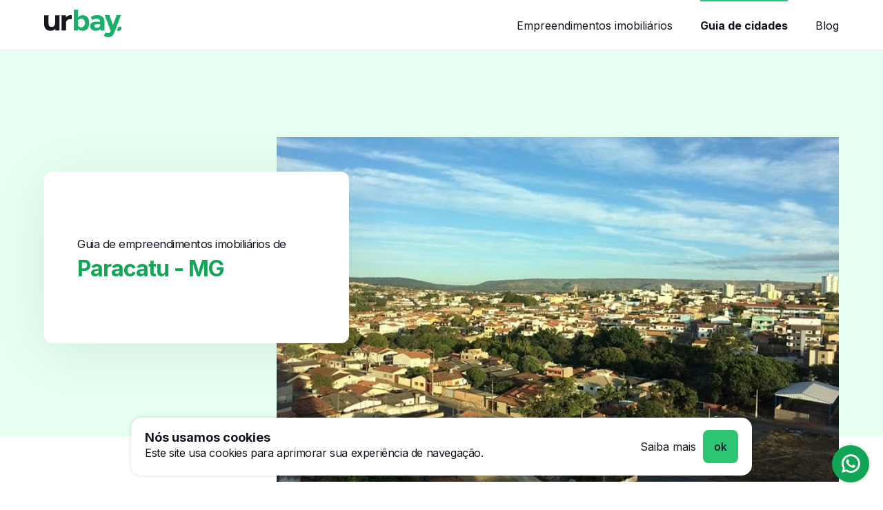

--- FILE ---
content_type: text/html; charset=UTF-8
request_url: https://urbay.com.br/guia/paracatu-mg
body_size: 6927
content:
<!DOCTYPE html>
<html lang="pt-BR">
<head>
    <meta charset="UTF-8">
    <meta http-equiv="X-UA-Compatible" content="IE=edge">
    <meta name="viewport" content="width=device-width, initial-scale=1.0">
    <meta name="description" content="Seja bem-vindo ao guia de empreendimentos imobiliários de Paracatu. Esperamos te ajudar nessa tão importante e difícil jornada que é a busca de um novo lar, trazendo os principais e mais relevantes empreendimentos da cidade." />
    <meta name="keywords" content="urbay, urbay station, imobiliária, empreendimentos, lançamentos, incorporadora" />
    <meta name="author" content="Urbay" />

    
    <meta property="og:url"          content="https://urbay.com.br/guia/paracatu-mg" />
    <meta property="og:type"         content="website" />
    <meta property="og:title"        content="Guia de empreendimentos imobiliários em Paracatu, MG" />
    <meta property="og:description"  content="Seja bem-vindo ao guia de empreendimentos imobiliários de Paracatu. Esperamos te ajudar nessa tão importante e difícil jornada que é a busca de um novo lar, trazendo os principais e mais relevantes empreendimentos da cidade." />
    <meta property="og:image"        content="https://urbay-marketplace-prod.s3.us-east-2.amazonaws.com/cidades/paracatu-MG-2730.jpg" />

    <link rel="icon" href="https://urbay.com.br/favicon/favicon.ico"/>

    <style type="text/css">
        .Container{width:1280px;margin:0 auto}@media (max-width:1280px){.Container{width:90%}}
        .Header{background-color:#fff;border-bottom:1px solid #ebeff5;}.Header .Container{display:flex;align-items:center;height:72px}.Header .logo img{height:40px;width:auto}.Header .menu{margin-left:auto}.Header .menu ul{display:flex;align-items:center}.Header .menu ul li{margin-left:40px}.Header .menu ul li a{display:flex;align-items:center;height:72px;font-size:16px;text-decoration:none;border-top:2px solid transparent;color:#11151f;}.Header .menu ul li a:hover{color:#424e66}.Header .menu ul li a.Button{height:48px}.Header .menu ul li a._active{border-top-color:#2dc573;color:#11151f;font-weight:700}.Header .menuToggle{display:none;align-items:center;margin-left:auto;height:32px;padding:8px;border:none;background:0 0;font-size:20px;appearance:none}@media (max-width:1024px){.Header .menu{display:none}.Header .menuToggle{display:flex}.menuOpened{overflow:hidden}.menuOpened .Header{position:fixed;top:0;left:0;width:100vw;z-index:300}.menuOpened .Header .menu{position:fixed;top:73px;left:0;display:block;width:100vw;height:calc(100vh - 73px);margin-left:0;background-color:#fff;z-index:-1}.menuOpened .Header .menu ul{position:relative;align-items:normal;flex-direction:column;margin:0 auto;width:90%;height:100%}.menuOpened .Header .menu ul li{margin-left:0}.menuOpened .Header .menu ul li:last-child a{border-bottom:none}.menuOpened .Header .menu ul li a{border-bottom:1px solid #ebeff5}.menuOpened .Header .menu ul li a::after{content:"\ea6e";margin-left:auto;color:#2dc573;font-family:remixicon;font-size:20px}.menuOpened .Header .menu ul li a.Button{position:absolute;bottom:24px;width:100%}.menuOpened .Header .menu ul li a.Button::after{content:"-->";color:#11151f!important;font-family:Inter}.menuOpened .Header .menu ul li a._active{border-top:none}}
        .Button{display:inline-flex;align-items:center;height:48px;padding:0 16px;border:none;border-radius:8px;background-color:#2dc573;color:#11151f;font-size:16px;font-weight:500;appearance:none;box-shadow:0 1px 2px #000}.Button._with-arrow::after{content:'-->';margin-left:24px;width:max-content}
        ul{list-style:none;}
        body{margin:0; font-family: sans-serif;}
        .loaded{display:none;}
    </style>

    <title>Guia de empreendimentos imobiliários em Paracatu, MG</title>
            <!-- Google Tag Manager -->
        <script>(function(w,d,s,l,i){w[l]=w[l]||[];w[l].push({'gtm.start':
        new Date().getTime(),event:'gtm.js'});var f=d.getElementsByTagName(s)[0],
        j=d.createElement(s),dl=l!='dataLayer'?'&l='+l:'';j.async=true;j.src=
        'https://www.googletagmanager.com/gtm.js?id='+i+dl;f.parentNode.insertBefore(j,f);
        })(window,document,'script','dataLayer','GTM-N8M8TSG');</script>
        <!-- End Google Tag Manager -->
    
    <link rel="preload" href="/css/app.css?id=08aabd4eeaad9197fa6b255a76560c2b" as="style" onload="this.onload=null;this.rel='stylesheet'">
            <link href="https://cdn.jsdelivr.net/npm/remixicon@2.5.0/fonts/remixicon.css" rel="preload" as="style" onload="this.onload=null;this.rel='stylesheet'">
        <noscript>
        <link rel="stylesheet" href="/css/app.css?id=08aabd4eeaad9197fa6b255a76560c2b">
                    <link rel="stylesheet" href="https://cdn.jsdelivr.net/npm/remixicon@2.5.0/fonts/remixicon.css">
            </noscript>
</head>
<body>
            <!-- Google Tag Manager (noscript) -->
        <noscript><iframe src="https://www.googletagmanager.com/ns.html?id=GTM-N8M8TSG" height="0" width="0" style="display:none;visibility:hidden"></iframe></noscript>
        <!-- End Google Tag Manager (noscript) -->
    
    

    <header class="Header">
        <div class="Container">
            <a class="logo" href="https://urbay.com.br">
                <svg xmlns="http://www.w3.org/2000/svg" xmlns:xlink="http://www.w3.org/1999/xlink" width="112px" height="40px" viewBox="0 0 112 40" version="1.1">
    <g id="surface1">
    <path style=" stroke:none;fill-rule:nonzero;fill:rgb(9.411765%,68.627451%,41.568627%);fill-opacity:1;" d="M 108.855469 24.691406 L 111.894531 24.691406 L 111.894531 27.484375 C 111.894531 29.265625 110.421875 30.710938 108.601562 30.710938 L 105.355469 30.710938 L 107.203125 25.820312 C 107.460938 25.140625 108.121094 24.691406 108.855469 24.691406 M 105.046875 8.019531 L 99.761719 22.222656 L 94.511719 8.019531 L 87.800781 8.019531 L 96.449219 30.710938 L 96.367188 30.945312 C 95.921875 32.070312 95.417969 32.878906 94.859375 33.363281 C 94.300781 33.847656 93.574219 34.089844 92.679688 34.089844 C 92.035156 34.089844 91.386719 33.949219 90.730469 33.667969 C 90.601562 33.613281 90.472656 33.550781 90.347656 33.488281 C 89.554688 33.074219 88.578125 33.398438 88.210938 34.195312 L 86.601562 37.703125 C 87.328125 38.421875 88.261719 38.984375 89.410156 39.390625 C 90.554688 39.796875 91.714844 40 92.886719 40 C 95.039062 40 96.878906 39.40625 98.402344 38.21875 C 99.921875 37.027344 101.199219 34.980469 102.234375 32.070312 L 111.316406 8.019531 L 105.046875 8.019531 "/>
    <path style=" stroke:none;fill-rule:nonzero;fill:rgb(9.411765%,9.019608%,12.156863%);fill-opacity:1;" d="M 22.242188 8.347656 L 22.242188 30.359375 L 16.199219 30.359375 L 16.199219 27.738281 C 15.355469 28.695312 14.351562 29.425781 13.179688 29.929688 C 12.011719 30.433594 10.746094 30.683594 9.386719 30.683594 C 6.5 30.683594 4.214844 29.855469 2.53125 28.191406 C 0.84375 26.527344 0 24.058594 0 20.785156 L 0 8.347656 L 6.367188 8.347656 L 6.367188 19.84375 C 6.367188 23.390625 7.847656 25.160156 10.8125 25.160156 C 12.335938 25.160156 13.5625 24.664062 14.488281 23.667969 C 15.410156 22.671875 15.875 21.195312 15.875 19.230469 L 15.875 8.347656 L 22.242188 8.347656 M 34.476562 8.839844 C 35.769531 8.292969 37.257812 8.019531 38.945312 8.019531 L 39.902344 8.019531 L 39.902344 13.851562 C 38.523438 13.820312 37.761719 13.828125 37.515625 13.828125 C 35.695312 13.828125 34.265625 14.339844 33.230469 15.363281 C 32.199219 16.386719 31.679688 17.921875 31.679688 19.964844 L 31.679688 30.359375 L 25.316406 30.359375 L 25.316406 8.347656 L 31.394531 8.347656 L 31.394531 11.253906 C 32.15625 10.1875 33.183594 9.386719 34.476562 8.839844 "/>
    <path style=" stroke:none;fill-rule:nonzero;fill:rgb(9.411765%,68.627451%,41.568627%);fill-opacity:1;" d="M 79.332031 25.632812 C 80.175781 25.128906 80.773438 24.382812 81.128906 23.402344 L 81.128906 21.152344 L 76.761719 21.152344 C 74.148438 21.152344 72.84375 22.011719 72.84375 23.730469 C 72.84375 24.546875 73.164062 25.195312 73.804688 25.671875 C 74.441406 26.152344 75.320312 26.390625 76.4375 26.390625 C 77.523438 26.390625 78.488281 26.136719 79.332031 25.632812 Z M 84.761719 10.453125 C 86.582031 12.078125 87.496094 14.523438 87.496094 17.796875 L 87.496094 30.359375 L 81.535156 30.359375 L 81.535156 27.617188 C 80.339844 29.660156 78.109375 30.683594 74.84375 30.683594 C 73.15625 30.683594 71.695312 30.398438 70.457031 29.824219 C 69.21875 29.253906 68.273438 28.460938 67.621094 27.453125 C 66.96875 26.445312 66.640625 25.300781 66.640625 24.015625 C 66.640625 21.972656 67.410156 20.363281 68.945312 19.191406 C 70.484375 18.015625 72.859375 17.429688 76.066406 17.429688 L 81.128906 17.429688 C 81.128906 16.039062 80.707031 14.96875 79.863281 14.21875 C 79.019531 13.46875 77.753906 13.09375 76.066406 13.09375 C 74.898438 13.09375 73.75 13.277344 72.621094 13.644531 C 71.492188 14.015625 70.53125 14.511719 69.742188 15.140625 L 67.457031 10.679688 C 68.65625 9.835938 70.089844 9.179688 71.761719 8.714844 C 73.4375 8.253906 75.15625 8.019531 76.925781 8.019531 C 80.324219 8.019531 82.9375 8.832031 84.761719 10.453125 M 53.5625 25.710938 C 51.871094 25.710938 50.359375 24.878906 49.316406 23.574219 L 49.316406 15.140625 C 50.359375 13.832031 51.871094 13.003906 53.5625 13.003906 C 56.707031 13.003906 59.253906 15.847656 59.253906 19.355469 C 59.253906 22.867188 56.707031 25.710938 53.5625 25.710938 Z M 55.546875 8.027344 C 52.5625 8.03125 50.761719 9.449219 49.34375 10.679688 L 49.34375 0.00390625 L 42.980469 0.00390625 L 42.980469 30.359375 L 49.058594 30.359375 L 49.058594 27.886719 C 50.425781 29.152344 52.5625 30.683594 55.605469 30.683594 C 62.308594 30.683594 65.371094 26.042969 65.371094 19.382812 C 65.371094 12.785156 62.308594 8.019531 55.546875 8.027344 "/>
    </g>
</svg>
            </a>
            <nav class="menu">
                <ul>
                    <li><a class="" href="https://urbay.com.br/empreendimentos">Empreendimentos imobiliários</a></li>
                    <li><a class="_active" href="https://urbay.com.br/guia">Guia de cidades</a></li>
                    <li><a href="https://conteudo.urbay.com.br/">Blog</a></li>
                </ul>
            </nav>
            <button class="menuToggle" aria-label="Menu">
                <i class="ri-menu-3-line"></i>
            </button>
        </div>
    </header>

    <div class="loaded">
            <section class="Intro">
        <div class="Container">
            <div class="card">
                <h1 class="Title _sm">
                    <small>Guia de empreendimentos imobiliários de</small><br>
                    <span><strong class="Title _lg">Paracatu - MG</strong></span>
                </h1>
            </div>
            <picture>
                <source type="image/webp" data-srcset="https://urbay.com.br/i/960/600/cidades/paracatu-MG-2730.jpg?formato=webp">
                <img class="imagem lazyload" alt="Paracatu" data-src="https://urbay.com.br/i/960/600/cidades/paracatu-MG-2730.jpg" width="960" height="600">
            </picture>
        </div>
    </section>

    <section class="Cidade">
        <div class="Container">
            <div class="Row _gutters">
                <div class="col _col-3">
                    <aside>
                        <ul>
                                                            <li><a href="#investir" aria-label="Porque morar">Porque morar</a></li>
                                                                                        <li><a href="#numeros" aria-label="Números da cidade">Números da cidade</a></li>
                                                                                                                                                <li><a href="#cidades" aria-label="Cidades próximas">Cidades próximas</a></li>
                                                                                        <li><a href="#avaliacao" aria-label="Nossa avaliação">Nossa avaliação</a></li>
                                                    </ul>
                    </aside>
                </div>
                <div class="content col _col-9" id="investir">
                    <ul class="Share">
                        <li>Compartilhar</li>
                        <li><a href="https://www.facebook.com/sharer.php?u=https://urbay.com.br/guia/paracatu-mg" target="_blank" aria-label="Compartilhar facebook"><i class="ri-facebook-fill"></i></a></li>
                        <li><a href="https://www.linkedin.com/shareArticle?mini=true&url=https://urbay.com.br/guia/paracatu-mg" target="_blank" aria-label="Compartilhar linkedin"><i class="ri-linkedin-fill"></i></a></li>
                        <li><a href="https://wa.me/?text=Olha este guia: https://urbay.com.br/guia/paracatu-mg" target="_blank" aria-label="Compartilhar whatsapp"><i class="ri-whatsapp-fill"></i></a></li>
                    </ul>

                    <div class="texto _border-bottom">
                        <p>Seja bem-vindo ao guia de empreendimentos imobiliários de <strong>Paracatu</strong>. Esperamos te ajudar nessa tão importante e difícil jornada que é a busca de um novo lar, trazendo os principais e mais relevantes empreendimentos da cidade.</p>
                    </div>

                                            <h2 class="Title _xs _mb-2"><strong>Por que morar em Paracatu?</strong></h2>
                        <div class="texto _mb-10"><p>A cidade de Paracatu é um lugar para quem busca uma vida tranquila e cercada pela natureza. A cidade tem um patrimônio histórico belíssimo, que é visto em cada esquina da cidade. 
</p><p>Sem contar que a gastronomia da cidade é muito rica e também não faltam atrações culturais. Nem precisamos dizer que a segurança também é uma das principais vantagens para quem optar por morar nessa região mineira.
</p><p><br></p><p>
</p></div>
                    
                    
                                            <div class="height-control">
                            <h3 class="Title _xs _mb-4"><strong>Pontos de interesse</strong></h3>
                            <ul class="ListBox Row _gutters">
                                                                    <li class="col _col-4"><i class="ri-camera-line"></i> Parque Estadual de Paracatu</li>
                                                                    <li class="col _col-4"><i class="ri-camera-line"></i> Cachoeira do Prata</li>
                                                                    <li class="col _col-4"><i class="ri-camera-line"></i> Museu Histórico Municipal Pedro Salazar Moscoso da Veiga</li>
                                                            </ul>

                            <div class="btn">
                                <a href="#" class="Button _secondary _small-height" aria-label="Mostrar mais">Mostrar mais <i class="ri-arrow-down-s-line"></i></a>
                            </div>
                        </div>
                    
                                            <h3 class="Title _xs _mb-2"><strong>Curiosidades</strong></h3>
                        <div class="texto _border-bottom"><p>A cidade é chamada de Capital Mundial do Pão de Queijo, onde são fabricadas cerca de 17 mil unidades de pão de queijo por dia. Inclusive, a cidade tem uma data que celebra essa iguaria mineira: Dia Municipal do Pão de Queijo, dia 5 de julho.
</p><p>Além disso, Paracatu tem um centro histórico tombado como Patrimônio Cultural pelo Instituto do Patrimônio Histórico e Artístico Nacional (IPHAN).
</p><p><br></p><p>
</p></div>
                    
                    
                        <div class="Row _gutters _border-bottom">
                            
                                <div class="col _col-6" id="numeros">
                                    <h2 class="Title _xs _mb-2"><strong>Números da cidade</strong></h2>

                                    <ul class="ListBox Row _align-normal">
                                                                                    <li>
                                                <i class="ri-gift-line"></i>
                                                <div>
                                                    <h3 class="_small">Ano de fundação</h3>
                                                    <p>20 de outubro de 1798 (224 anos)</p>
                                                </div>
                                            </li>
                                        
                                                                                    <li>
                                                <i class="ri-team-line"></i>
                                                <div>
                                                    <h3 class="_small">População</h3>
                                                    <p>93 862 hab.</p>
                                                </div>
                                            </li>
                                        
                                                                                    <li>
                                                <i class="ri-money-dollar-box-line"></i>
                                                <div>
                                                    <h3 class="_small">Renda Per Capita</h3>
                                                    <p>R$ R$ 32.586,35</p>
                                                </div>
                                            </li>
                                        
                                                                                    <li>
                                                <i class="ri-bar-chart-2-line"></i>
                                                <div>
                                                    <h3 class="_small">IDH</h3>
                                                    <p>0,744 — alto</p>
                                                </div>
                                            </li>
                                        
                                                                            </ul>
                                </div>

                                                        
                                <div class="col _col-6">
                                    <h2 class="Title _xs _mb-2"><strong>Preço médio da região</strong></h2>

                                    <ul class="ListBox Row _align-normal">
                                        
                                                                                    <li>
                                                <i class="ri-money-dollar-circle-line"></i>
                                                <div>
                                                    <h3 class="_small">Preço médio do imóvel</h3>
                                                    <p>R$ R$ 210 mil</p>
                                                </div>
                                            </li>
                                        
                                                                            </ul>
                                </div>
                                                    </div>
                    
                    
                    
                                            <div class="height-control" id="cidades">
                            <h2 class="Title _xs _mb-4"><strong>Cidades próximas</strong></h2>
                            <ul class="ListBox Row _gutters">
                                                                    <li class="col _col-4"><i class="ri-pin-distance-line"></i> Guarda-Mor</li>
                                                                    <li class="col _col-4"><i class="ri-pin-distance-line"></i> Campo Alegre de Goiás (GO)</li>
                                                                    <li class="col _col-4"><i class="ri-pin-distance-line"></i> Ipameri (GO)</li>
                                                                    <li class="col _col-4"><i class="ri-pin-distance-line"></i> Cristalina (GO)</li>
                                                                    <li class="col _col-4"><i class="ri-pin-distance-line"></i> Unaí</li>
                                                                    <li class="col _col-4"><i class="ri-pin-distance-line"></i> João Pinheiro</li>
                                                            </ul>

                            <div class="btn">
                                <a href="#" class="Button _secondary _small-height" aria-label="Mostrar mais">Mostrar mais <i class="ri-arrow-down-s-line"></i></a>
                            </div>
                        </div>
                    
                                            <h2 class="Title _xs _mb-2" id="avaliacao"><strong>Nossa avaliação sobre Paracatu - Minas Gerais</strong></h2>
                        <div class="texto"><p>A cidade de Paracatu é uma boa oportunidade para quem deseja viver no interior de Minas com segurança, tranquilidade, boa gastronomia e muita história. 
</p><p>A região também conta com muitas opções de imóveis, com preços e estrutura variadas. 
</p><p><br></p><p>
</p></div>
                                    </div>
            </div>
        </div>
    </section>

    <div class="modal" id="fale-com-um-consultor">
    <h2 class="Title _xs"><strong>Fale com um consultor</strong></h2>
    <p class="_mb-6">Escolha a melhor forma para entrarmos em contato com você:</p>
    <ul class="List">
        <li>
            <a href="https://wa.me/5516994315280" target="_blank">
                <i class="ri-whatsapp-line"></i>
                <div>
                    <h6><strong>Whatsapp</strong></h6>
                    <p>Fale conosco direto pelo Whatsapp</p>
                </div>
            </a>
        </li>
        <li>
            <a href="#contato-telefone" rel="modal:open">
                <i class="ri-phone-line"></i>
                <div>
                    <h6><strong>Nós te ligamos</strong></h6>
                    <p>Informe seu nome e telefone e nós te ligamos</p>
                </div>
            </a>
        </li>
        <li>
            <a href="#contato-email" rel="modal:open">
                <i class="ri-mail-check-line"></i>
                <div>
                    <h6><strong>E-mail</strong></h6>
                    <p>Informe seus dados e entraremos em contato</p>
                </div>
            </a>
        </li>
    </ul>
</div>

        <div class="Cookies _hide">
            <div class="text">
                <h4 class="Title _xs">Nós usamos cookies</h4>
                <p>Este site usa cookies para aprimorar sua experiência de navegação.</p>
            </div>
            <div class="actions">
                <a href="https://urbay.com.br/politica-de-privacidade" class="link">Saiba mais</a>
                <a href="#" class="Button">ok</a>
            </div>
        </div>

        <a href="https://wa.me/5516994315280" class="float-whatsapp" target="_blank" aria-label="Falar no whatsapp"><i class="ri-whatsapp-line"></i></a>

        <footer class="Footer">
            <div class="Container">
                <div>
                    <a class="logo" href="https://urbay.com.br">
                        <img src="https://urbay.com.br/images/urbay-logo-pb.svg" alt="Urbay" width="89" height="32">
                    </a>
                    <p style="max-width: 380px">A melhor experiência de compra.</p>
                </div>
                <div class="menu">
                    <nav>
                        <h3>// Conteúdos</h3>
                        <ul>
                            <li><a href="https://conteudo.urbay.com.br/">Blog</a></li>
                            <li><a href="https://urbay.com.br/guia">Guia de cidades</a></li>
                        </ul>
                    </nav>
                    
                    <nav>
                        <h3>// Sobre nós</h3>
                        <ul>
                            <li><a href="https://urbay.com.br/quem-somos">Quem somos</a></li>
                            <li><a href="https://urbay.com.br/empreendimentos">Empreendimentos imobiliários</a></li>
                        </ul>
                    </nav>
                </div>
            </div>
            <div class="Container _middle">
                <div>
                    <nav class="social">
                        <ul>
                            <li><a href="https://www.instagram.com/urbayoficial" target="_blank" rel="noopener" aria-label="Instagram"><i class="ri-instagram-line"></i> <span>Instagram</span></a></li>
                            <li><a href="https://www.facebook.com/urbayoficial" target="_blank" rel="noopener" aria-label="Facebook"><i class="ri-facebook-fill"></i> <span>Facebook</span></a></li>
                            
                            <li><a href="https://www.linkedin.com/company/urbay" target="_blank" rel="noopener" aria-label="Linkedin"><i class="ri-linkedin-fill"></i> <span>Linkedin</span></a></li>
                            <li><a href="https://pinterest.com/urbayoficial" target="_blank" rel="noopener" aria-label="Pinterest"><i class="ri-pinterest-line"></i> <span>Pinterest</span></a></li>
                        </ul>
                    </nav>
                </div>
                
            </div>
            <div class="Container">
                <p>Expressamente vedada a venda ou a promessa de venda, em respeito ao disposto no artigo no 37 da Lei 6766/79. Material de caráter meramente ilustrativo por se tratar de um bem a ser construído, observando as autorizações Legais. A Urbay Tecnologia e Negócios Imobiliários Ltda é uma imobiliária inscrita pelo CNPJ: 37.998.976/0001-05, CRECI-SP: 35798-J e CRECI-MG: J0007997 e atende todos os parâmetros legais da legislação vigente. Caso possua alguma dúvida sobre como a Urbay realiza o processamento de seus dados pessoais, consulte nossa <a href="https://urbay.com.br/politica-de-privacidade">política de privacidade</a>.</p>
            </div>
        </footer>
    </div>

    
    <script>var site_url = 'https://urbay.com.br';</script>

            <script type="module" src="/js/site.js?id=658d893ee185ddaddcc61b0cbe896030"></script>
        <script src="https://urbay.com.br/js/lazysizes.min.js" async></script>
    
    </body>
</html>


--- FILE ---
content_type: text/css
request_url: https://urbay.com.br/css/app.css?id=08aabd4eeaad9197fa6b255a76560c2b
body_size: 29898
content:
@import url(https://fonts.googleapis.com/css2?family=Inter:wght@400;500;600;700&display=swap);
@charset "UTF-8";._static{position:static!important}._fixed{position:fixed!important}._absolute{position:absolute!important}._relative{position:relative!important}._sticky{position:sticky!important}._float-right{float:right!important}._float-left{float:left!important}._float-none{float:none!important}._clear-left{clear:left!important}._clear-right{clear:right!important}._clear-both{clear:both!important}._clear-none{clear:none!important}._m-0{margin:0!important}._m-1{margin:.25rem!important}._m-2{margin:.5rem!important}._m-3{margin:.75rem!important}._m-4{margin:1rem!important}._m-5{margin:1.25rem!important}._m-6{margin:1.5rem!important}._m-7{margin:1.75rem!important}._m-8{margin:2rem!important}._m-9{margin:2.25rem!important}._m-10{margin:2.5rem!important}._m-11{margin:2.75rem!important}._m-12{margin:3rem!important}._m-14{margin:3.5rem!important}._m-16{margin:4rem!important}._m-20{margin:5rem!important}._m-24{margin:6rem!important}._m-28{margin:7rem!important}._m-32{margin:8rem!important}._m-36{margin:9rem!important}._m-40{margin:10rem!important}._m-44{margin:11rem!important}._m-48{margin:12rem!important}._m-52{margin:13rem!important}._m-56{margin:14rem!important}._m-60{margin:15rem!important}._m-64{margin:16rem!important}._m-72{margin:18rem!important}._m-80{margin:20rem!important}._m-96{margin:24rem!important}._m-auto{margin:auto!important}._m-px{margin:1px!important}._m-0\.5{margin:.125rem!important}._m-1\.5{margin:.375rem!important}._m-2\.5{margin:.625rem!important}._m-3\.5{margin:.875rem!important}._mx-0{margin-left:0!important;margin-right:0!important}._mx-1{margin-left:.25rem!important;margin-right:.25rem!important}._mx-2{margin-left:.5rem!important;margin-right:.5rem!important}._mx-3{margin-left:.75rem!important;margin-right:.75rem!important}._mx-4{margin-left:1rem!important;margin-right:1rem!important}._mx-5{margin-left:1.25rem!important;margin-right:1.25rem!important}._mx-6{margin-left:1.5rem!important;margin-right:1.5rem!important}._mx-7{margin-left:1.75rem!important;margin-right:1.75rem!important}._mx-8{margin-left:2rem!important;margin-right:2rem!important}._mx-9{margin-left:2.25rem!important;margin-right:2.25rem!important}._mx-10{margin-left:2.5rem!important;margin-right:2.5rem!important}._mx-11{margin-left:2.75rem!important;margin-right:2.75rem!important}._mx-12{margin-left:3rem!important;margin-right:3rem!important}._mx-14{margin-left:3.5rem!important;margin-right:3.5rem!important}._mx-16{margin-left:4rem!important;margin-right:4rem!important}._mx-20{margin-left:5rem!important;margin-right:5rem!important}._mx-24{margin-left:6rem!important;margin-right:6rem!important}._mx-28{margin-left:7rem!important;margin-right:7rem!important}._mx-32{margin-left:8rem!important;margin-right:8rem!important}._mx-36{margin-left:9rem!important;margin-right:9rem!important}._mx-40{margin-left:10rem!important;margin-right:10rem!important}._mx-44{margin-left:11rem!important;margin-right:11rem!important}._mx-48{margin-left:12rem!important;margin-right:12rem!important}._mx-52{margin-left:13rem!important;margin-right:13rem!important}._mx-56{margin-left:14rem!important;margin-right:14rem!important}._mx-60{margin-left:15rem!important;margin-right:15rem!important}._mx-64{margin-left:16rem!important;margin-right:16rem!important}._mx-72{margin-left:18rem!important;margin-right:18rem!important}._mx-80{margin-left:20rem!important;margin-right:20rem!important}._mx-96{margin-left:24rem!important;margin-right:24rem!important}._mx-auto{margin-left:auto!important;margin-right:auto!important}._mx-px{margin-left:1px!important;margin-right:1px!important}._mx-0\.5{margin-left:.125rem!important;margin-right:.125rem!important}._mx-1\.5{margin-left:.375rem!important;margin-right:.375rem!important}._mx-2\.5{margin-left:.625rem!important;margin-right:.625rem!important}._mx-3\.5{margin-left:.875rem!important;margin-right:.875rem!important}._my-0{margin-bottom:0!important;margin-top:0!important}._my-1{margin-bottom:.25rem!important;margin-top:.25rem!important}._my-2{margin-bottom:.5rem!important;margin-top:.5rem!important}._my-3{margin-bottom:.75rem!important;margin-top:.75rem!important}._my-4{margin-bottom:1rem!important;margin-top:1rem!important}._my-5{margin-bottom:1.25rem!important;margin-top:1.25rem!important}._my-6{margin-bottom:1.5rem!important;margin-top:1.5rem!important}._my-7{margin-bottom:1.75rem!important;margin-top:1.75rem!important}._my-8{margin-bottom:2rem!important;margin-top:2rem!important}._my-9{margin-bottom:2.25rem!important;margin-top:2.25rem!important}._my-10{margin-bottom:2.5rem!important;margin-top:2.5rem!important}._my-11{margin-bottom:2.75rem!important;margin-top:2.75rem!important}._my-12{margin-bottom:3rem!important;margin-top:3rem!important}._my-14{margin-bottom:3.5rem!important;margin-top:3.5rem!important}._my-16{margin-bottom:4rem!important;margin-top:4rem!important}._my-20{margin-bottom:5rem!important;margin-top:5rem!important}._my-24{margin-bottom:6rem!important;margin-top:6rem!important}._my-28{margin-bottom:7rem!important;margin-top:7rem!important}._my-32{margin-bottom:8rem!important;margin-top:8rem!important}._my-36{margin-bottom:9rem!important;margin-top:9rem!important}._my-40{margin-bottom:10rem!important;margin-top:10rem!important}._my-44{margin-bottom:11rem!important;margin-top:11rem!important}._my-48{margin-bottom:12rem!important;margin-top:12rem!important}._my-52{margin-bottom:13rem!important;margin-top:13rem!important}._my-56{margin-bottom:14rem!important;margin-top:14rem!important}._my-60{margin-bottom:15rem!important;margin-top:15rem!important}._my-64{margin-bottom:16rem!important;margin-top:16rem!important}._my-72{margin-bottom:18rem!important;margin-top:18rem!important}._my-80{margin-bottom:20rem!important;margin-top:20rem!important}._my-96{margin-bottom:24rem!important;margin-top:24rem!important}._my-auto{margin-bottom:auto!important;margin-top:auto!important}._my-px{margin-bottom:1px!important;margin-top:1px!important}._my-0\.5{margin-bottom:.125rem!important;margin-top:.125rem!important}._my-1\.5{margin-bottom:.375rem!important;margin-top:.375rem!important}._my-2\.5{margin-bottom:.625rem!important;margin-top:.625rem!important}._my-3\.5{margin-bottom:.875rem!important;margin-top:.875rem!important}._mt-0{margin-top:0!important}._mt-1{margin-top:.25rem!important}._mt-2{margin-top:.5rem!important}._mt-3{margin-top:.75rem!important}._mt-4{margin-top:1rem!important}._mt-5{margin-top:1.25rem!important}._mt-6{margin-top:1.5rem!important}._mt-7{margin-top:1.75rem!important}._mt-8{margin-top:2rem!important}._mt-9{margin-top:2.25rem!important}._mt-10{margin-top:2.5rem!important}._mt-11{margin-top:2.75rem!important}._mt-12{margin-top:3rem!important}._mt-14{margin-top:3.5rem!important}._mt-16{margin-top:4rem!important}._mt-20{margin-top:5rem!important}._mt-24{margin-top:6rem!important}._mt-28{margin-top:7rem!important}._mt-32{margin-top:8rem!important}._mt-36{margin-top:9rem!important}._mt-40{margin-top:10rem!important}._mt-44{margin-top:11rem!important}._mt-48{margin-top:12rem!important}._mt-52{margin-top:13rem!important}._mt-56{margin-top:14rem!important}._mt-60{margin-top:15rem!important}._mt-64{margin-top:16rem!important}._mt-72{margin-top:18rem!important}._mt-80{margin-top:20rem!important}._mt-96{margin-top:24rem!important}._mt-auto{margin-top:auto!important}._mt-px{margin-top:1px!important}._mt-0\.5{margin-top:.125rem!important}._mt-1\.5{margin-top:.375rem!important}._mt-2\.5{margin-top:.625rem!important}._mt-3\.5{margin-top:.875rem!important}._mr-0{margin-right:0!important}._mr-1{margin-right:.25rem!important}._mr-2{margin-right:.5rem!important}._mr-3{margin-right:.75rem!important}._mr-4{margin-right:1rem!important}._mr-5{margin-right:1.25rem!important}._mr-6{margin-right:1.5rem!important}._mr-7{margin-right:1.75rem!important}._mr-8{margin-right:2rem!important}._mr-9{margin-right:2.25rem!important}._mr-10{margin-right:2.5rem!important}._mr-11{margin-right:2.75rem!important}._mr-12{margin-right:3rem!important}._mr-14{margin-right:3.5rem!important}._mr-16{margin-right:4rem!important}._mr-20{margin-right:5rem!important}._mr-24{margin-right:6rem!important}._mr-28{margin-right:7rem!important}._mr-32{margin-right:8rem!important}._mr-36{margin-right:9rem!important}._mr-40{margin-right:10rem!important}._mr-44{margin-right:11rem!important}._mr-48{margin-right:12rem!important}._mr-52{margin-right:13rem!important}._mr-56{margin-right:14rem!important}._mr-60{margin-right:15rem!important}._mr-64{margin-right:16rem!important}._mr-72{margin-right:18rem!important}._mr-80{margin-right:20rem!important}._mr-96{margin-right:24rem!important}._mr-auto{margin-right:auto!important}._mr-px{margin-right:1px!important}._mr-0\.5{margin-right:.125rem!important}._mr-1\.5{margin-right:.375rem!important}._mr-2\.5{margin-right:.625rem!important}._mr-3\.5{margin-right:.875rem!important}._mb-0{margin-bottom:0!important}._mb-1{margin-bottom:.25rem!important}._mb-2{margin-bottom:.5rem!important}._mb-3{margin-bottom:.75rem!important}._mb-4{margin-bottom:1rem!important}._mb-5{margin-bottom:1.25rem!important}._mb-6{margin-bottom:1.5rem!important}._mb-7{margin-bottom:1.75rem!important}._mb-8{margin-bottom:2rem!important}._mb-9{margin-bottom:2.25rem!important}._mb-10{margin-bottom:2.5rem!important}._mb-11{margin-bottom:2.75rem!important}._mb-12{margin-bottom:3rem!important}._mb-14{margin-bottom:3.5rem!important}._mb-16{margin-bottom:4rem!important}._mb-20{margin-bottom:5rem!important}._mb-24{margin-bottom:6rem!important}._mb-28{margin-bottom:7rem!important}._mb-32{margin-bottom:8rem!important}._mb-36{margin-bottom:9rem!important}._mb-40{margin-bottom:10rem!important}._mb-44{margin-bottom:11rem!important}._mb-48{margin-bottom:12rem!important}._mb-52{margin-bottom:13rem!important}._mb-56{margin-bottom:14rem!important}._mb-60{margin-bottom:15rem!important}._mb-64{margin-bottom:16rem!important}._mb-72{margin-bottom:18rem!important}._mb-80{margin-bottom:20rem!important}._mb-96{margin-bottom:24rem!important}._mb-auto{margin-bottom:auto!important}._mb-px{margin-bottom:1px!important}._mb-0\.5{margin-bottom:.125rem!important}._mb-1\.5{margin-bottom:.375rem!important}._mb-2\.5{margin-bottom:.625rem!important}._mb-3\.5{margin-bottom:.875rem!important}._ml-0{margin-left:0!important}._ml-1{margin-left:.25rem!important}._ml-2{margin-left:.5rem!important}._ml-3{margin-left:.75rem!important}._ml-4{margin-left:1rem!important}._ml-5{margin-left:1.25rem!important}._ml-6{margin-left:1.5rem!important}._ml-7{margin-left:1.75rem!important}._ml-8{margin-left:2rem!important}._ml-9{margin-left:2.25rem!important}._ml-10{margin-left:2.5rem!important}._ml-11{margin-left:2.75rem!important}._ml-12{margin-left:3rem!important}._ml-14{margin-left:3.5rem!important}._ml-16{margin-left:4rem!important}._ml-20{margin-left:5rem!important}._ml-24{margin-left:6rem!important}._ml-28{margin-left:7rem!important}._ml-32{margin-left:8rem!important}._ml-36{margin-left:9rem!important}._ml-40{margin-left:10rem!important}._ml-44{margin-left:11rem!important}._ml-48{margin-left:12rem!important}._ml-52{margin-left:13rem!important}._ml-56{margin-left:14rem!important}._ml-60{margin-left:15rem!important}._ml-64{margin-left:16rem!important}._ml-72{margin-left:18rem!important}._ml-80{margin-left:20rem!important}._ml-96{margin-left:24rem!important}._ml-auto{margin-left:auto!important}._ml-px{margin-left:1px!important}._ml-0\.5{margin-left:.125rem!important}._ml-1\.5{margin-left:.375rem!important}._ml-2\.5{margin-left:.625rem!important}._ml-3\.5{margin-left:.875rem!important}._block{display:block!important}._inline-block{display:inline-block!important}._inline{display:inline!important}._flex{display:flex!important}._inline-flex{display:inline-flex!important}._table{display:table!important}._inline-table{display:inline-table!important}._table-caption{display:table-caption!important}._table-cell{display:table-cell!important}._table-column{display:table-column!important}._table-column-group{display:table-column-group!important}._table-footer-group{display:table-footer-group!important}._table-header-group{display:table-header-group!important}._table-row-group{display:table-row-group!important}._table-row{display:table-row!important}._flow-root{display:flow-root!important}._grid{display:grid!important}._inline-grid{display:inline-grid!important}._contents{display:contents!important}._list-item{display:list-item!important}._hidden{display:none!important}._h-0{height:0!important}._h-1{height:.25rem!important}._h-2{height:.5rem!important}._h-3{height:.75rem!important}._h-4{height:1rem!important}._h-5{height:1.25rem!important}._h-6{height:1.5rem!important}._h-7{height:1.75rem!important}._h-8{height:2rem!important}._h-9{height:2.25rem!important}._h-10{height:2.5rem!important}._h-11{height:2.75rem!important}._h-12{height:3rem!important}._h-14{height:3.5rem!important}._h-16{height:4rem!important}._h-20{height:5rem!important}._h-24{height:6rem!important}._h-28{height:7rem!important}._h-32{height:8rem!important}._h-36{height:9rem!important}._h-40{height:10rem!important}._h-44{height:11rem!important}._h-48{height:12rem!important}._h-52{height:13rem!important}._h-56{height:14rem!important}._h-60{height:15rem!important}._h-64{height:16rem!important}._h-72{height:18rem!important}._h-80{height:20rem!important}._h-96{height:24rem!important}._h-auto{height:auto!important}._h-px{height:1px!important}._h-0\.5{height:.125rem!important}._h-1\.5{height:.375rem!important}._h-2\.5{height:.625rem!important}._h-3\.5{height:.875rem!important}._h-1\/2{height:50%!important}._h-1\/3{height:33.333333%!important}._h-2\/3{height:66.666667%!important}._h-1\/4{height:25%!important}._h-2\/4{height:50%!important}._h-3\/4{height:75%!important}._h-1\/5{height:20%!important}._h-2\/5{height:40%!important}._h-3\/5{height:60%!important}._h-4\/5{height:80%!important}._h-1\/6{height:16.666667%!important}._h-2\/6{height:33.333333%!important}._h-3\/6{height:50%!important}._h-4\/6{height:66.666667%!important}._h-5\/6{height:83.333333%!important}._h-full{height:100%!important}._h-screen{height:100vh!important}._w-0{width:0!important}._w-1{width:.25rem!important}._w-2{width:.5rem!important}._w-3{width:.75rem!important}._w-4{width:1rem!important}._w-5{width:1.25rem!important}._w-6{width:1.5rem!important}._w-7{width:1.75rem!important}._w-8{width:2rem!important}._w-9{width:2.25rem!important}._w-10{width:2.5rem!important}._w-11{width:2.75rem!important}._w-12{width:3rem!important}._w-14{width:3.5rem!important}._w-16{width:4rem!important}._w-20{width:5rem!important}._w-24{width:6rem!important}._w-28{width:7rem!important}._w-32{width:8rem!important}._w-36{width:9rem!important}._w-40{width:10rem!important}._w-44{width:11rem!important}._w-48{width:12rem!important}._w-52{width:13rem!important}._w-56{width:14rem!important}._w-60{width:15rem!important}._w-64{width:16rem!important}._w-72{width:18rem!important}._w-80{width:20rem!important}._w-96{width:24rem!important}._w-auto{width:auto!important}._w-px{width:1px!important}._w-0\.5{width:.125rem!important}._w-1\.5{width:.375rem!important}._w-2\.5{width:.625rem!important}._w-3\.5{width:.875rem!important}._w-5p{width:5%!important}._w-10p{width:10%!important}._w-15p{width:15%!important}._w-20p{width:20%!important}._w-25p{width:25%!important}._w-30p{width:30%!important}._w-35p{width:35%!important}._w-40p{width:40%!important}._w-45p{width:45%!important}._w-50p{width:50%!important}._w-55p{width:55%!important}._w-60p{width:60%!important}._w-65p{width:65%!important}._w-70p{width:70%!important}._w-75p{width:75%!important}._w-80p{width:80%!important}._w-85p{width:85%!important}._w-90p{width:90%!important}._w-95p{width:95%!important}._w-100p{width:100%!important}._w-screen{width:100vw!important}._flex-1{flex:1 1 0%!important}._flex-auto{flex:1 1 auto!important}._flex-initial{flex:0 1 auto!important}._flex-none{flex:none!important}._flex-shrink-0{flex-shrink:0!important}._flex-shrink{flex-shrink:1!important}._flex-grow-0{flex-grow:0!important}._flex-grow{flex-grow:1!important}._cursor-auto{cursor:auto!important}._cursor-default{cursor:default!important}._cursor-pointer{cursor:pointer!important}._cursor-wait{cursor:wait!important}._cursor-text{cursor:text!important}._cursor-move{cursor:move!important}._cursor-help{cursor:help!important}._cursor-not-allowed{cursor:not-allowed!important}._select-none{-webkit-user-select:none!important;-moz-user-select:none!important;user-select:none!important}._select-text{-webkit-user-select:text!important;-moz-user-select:text!important;user-select:text!important}._select-all{-webkit-user-select:all!important;-moz-user-select:all!important;user-select:all!important}._select-auto{-webkit-user-select:auto!important;-moz-user-select:auto!important;user-select:auto!important}._flex-row{flex-direction:row!important}._flex-row-reverse{flex-direction:row-reverse!important}._flex-col{flex-direction:column!important}._flex-col-reverse{flex-direction:column-reverse!important}._flex-wrap{flex-wrap:wrap!important}._flex-wrap-reverse{flex-wrap:wrap-reverse!important}._flex-nowrap{flex-wrap:nowrap!important}._place-content-center{place-content:center!important}._place-content-start{place-content:start!important}._place-content-end{place-content:end!important}._place-content-between{place-content:space-between!important}._place-content-around{place-content:space-around!important}._place-content-evenly{place-content:space-evenly!important}._place-content-stretch{place-content:stretch!important}._place-items-start{place-items:start!important}._place-items-end{place-items:end!important}._place-items-center{place-items:center!important}._place-items-stretch{place-items:stretch!important}._content-center{align-content:center!important}._content-start{align-content:flex-start!important}._content-end{align-content:flex-end!important}._content-between{align-content:space-between!important}._content-around{align-content:space-around!important}._content-evenly{align-content:space-evenly!important}._items-start{align-items:flex-start!important}._items-end{align-items:flex-end!important}._items-center{align-items:center!important}._items-baseline{align-items:baseline!important}._items-stretch{align-items:stretch!important}._justify-start{justify-content:flex-start!important}._justify-end{justify-content:flex-end!important}._justify-center{justify-content:center!important}._justify-between{justify-content:space-between!important}._justify-around{justify-content:space-around!important}._justify-evenly{justify-content:space-evenly!important}._justify-items-start{justify-items:start!important}._justify-items-end{justify-items:end!important}._justify-items-center{justify-items:center!important}._justify-items-stretch{justify-items:stretch!important}._space-x-0>:not([hidden])~:not([hidden]){--tw-space-x-reverse:0!important;margin-left:calc(0px*(1 - var(--tw-space-x-reverse)))!important;margin-right:calc(0px*var(--tw-space-x-reverse))!important}._space-x-1>:not([hidden])~:not([hidden]){--tw-space-x-reverse:0!important;margin-left:calc(.25rem*(1 - var(--tw-space-x-reverse)))!important;margin-right:calc(.25rem*var(--tw-space-x-reverse))!important}._space-x-2>:not([hidden])~:not([hidden]){--tw-space-x-reverse:0!important;margin-left:calc(.5rem*(1 - var(--tw-space-x-reverse)))!important;margin-right:calc(.5rem*var(--tw-space-x-reverse))!important}._space-x-3>:not([hidden])~:not([hidden]){--tw-space-x-reverse:0!important;margin-left:calc(.75rem*(1 - var(--tw-space-x-reverse)))!important;margin-right:calc(.75rem*var(--tw-space-x-reverse))!important}._space-x-4>:not([hidden])~:not([hidden]){--tw-space-x-reverse:0!important;margin-left:calc(1rem*(1 - var(--tw-space-x-reverse)))!important;margin-right:calc(1rem*var(--tw-space-x-reverse))!important}._space-x-5>:not([hidden])~:not([hidden]){--tw-space-x-reverse:0!important;margin-left:calc(1.25rem*(1 - var(--tw-space-x-reverse)))!important;margin-right:calc(1.25rem*var(--tw-space-x-reverse))!important}._space-x-6>:not([hidden])~:not([hidden]){--tw-space-x-reverse:0!important;margin-left:calc(1.5rem*(1 - var(--tw-space-x-reverse)))!important;margin-right:calc(1.5rem*var(--tw-space-x-reverse))!important}._space-x-7>:not([hidden])~:not([hidden]){--tw-space-x-reverse:0!important;margin-left:calc(1.75rem*(1 - var(--tw-space-x-reverse)))!important;margin-right:calc(1.75rem*var(--tw-space-x-reverse))!important}._space-x-8>:not([hidden])~:not([hidden]){--tw-space-x-reverse:0!important;margin-left:calc(2rem*(1 - var(--tw-space-x-reverse)))!important;margin-right:calc(2rem*var(--tw-space-x-reverse))!important}._space-x-9>:not([hidden])~:not([hidden]){--tw-space-x-reverse:0!important;margin-left:calc(2.25rem*(1 - var(--tw-space-x-reverse)))!important;margin-right:calc(2.25rem*var(--tw-space-x-reverse))!important}._space-x-10>:not([hidden])~:not([hidden]){--tw-space-x-reverse:0!important;margin-left:calc(2.5rem*(1 - var(--tw-space-x-reverse)))!important;margin-right:calc(2.5rem*var(--tw-space-x-reverse))!important}._space-x-11>:not([hidden])~:not([hidden]){--tw-space-x-reverse:0!important;margin-left:calc(2.75rem*(1 - var(--tw-space-x-reverse)))!important;margin-right:calc(2.75rem*var(--tw-space-x-reverse))!important}._space-x-12>:not([hidden])~:not([hidden]){--tw-space-x-reverse:0!important;margin-left:calc(3rem*(1 - var(--tw-space-x-reverse)))!important;margin-right:calc(3rem*var(--tw-space-x-reverse))!important}._space-x-14>:not([hidden])~:not([hidden]){--tw-space-x-reverse:0!important;margin-left:calc(3.5rem*(1 - var(--tw-space-x-reverse)))!important;margin-right:calc(3.5rem*var(--tw-space-x-reverse))!important}._space-x-16>:not([hidden])~:not([hidden]){--tw-space-x-reverse:0!important;margin-left:calc(4rem*(1 - var(--tw-space-x-reverse)))!important;margin-right:calc(4rem*var(--tw-space-x-reverse))!important}._space-x-20>:not([hidden])~:not([hidden]){--tw-space-x-reverse:0!important;margin-left:calc(5rem*(1 - var(--tw-space-x-reverse)))!important;margin-right:calc(5rem*var(--tw-space-x-reverse))!important}._space-x-24>:not([hidden])~:not([hidden]){--tw-space-x-reverse:0!important;margin-left:calc(6rem*(1 - var(--tw-space-x-reverse)))!important;margin-right:calc(6rem*var(--tw-space-x-reverse))!important}._space-x-28>:not([hidden])~:not([hidden]){--tw-space-x-reverse:0!important;margin-left:calc(7rem*(1 - var(--tw-space-x-reverse)))!important;margin-right:calc(7rem*var(--tw-space-x-reverse))!important}._space-x-32>:not([hidden])~:not([hidden]){--tw-space-x-reverse:0!important;margin-left:calc(8rem*(1 - var(--tw-space-x-reverse)))!important;margin-right:calc(8rem*var(--tw-space-x-reverse))!important}._space-x-36>:not([hidden])~:not([hidden]){--tw-space-x-reverse:0!important;margin-left:calc(9rem*(1 - var(--tw-space-x-reverse)))!important;margin-right:calc(9rem*var(--tw-space-x-reverse))!important}._space-x-40>:not([hidden])~:not([hidden]){--tw-space-x-reverse:0!important;margin-left:calc(10rem*(1 - var(--tw-space-x-reverse)))!important;margin-right:calc(10rem*var(--tw-space-x-reverse))!important}._space-x-44>:not([hidden])~:not([hidden]){--tw-space-x-reverse:0!important;margin-left:calc(11rem*(1 - var(--tw-space-x-reverse)))!important;margin-right:calc(11rem*var(--tw-space-x-reverse))!important}._space-x-48>:not([hidden])~:not([hidden]){--tw-space-x-reverse:0!important;margin-left:calc(12rem*(1 - var(--tw-space-x-reverse)))!important;margin-right:calc(12rem*var(--tw-space-x-reverse))!important}._space-x-52>:not([hidden])~:not([hidden]){--tw-space-x-reverse:0!important;margin-left:calc(13rem*(1 - var(--tw-space-x-reverse)))!important;margin-right:calc(13rem*var(--tw-space-x-reverse))!important}._space-x-56>:not([hidden])~:not([hidden]){--tw-space-x-reverse:0!important;margin-left:calc(14rem*(1 - var(--tw-space-x-reverse)))!important;margin-right:calc(14rem*var(--tw-space-x-reverse))!important}._space-x-60>:not([hidden])~:not([hidden]){--tw-space-x-reverse:0!important;margin-left:calc(15rem*(1 - var(--tw-space-x-reverse)))!important;margin-right:calc(15rem*var(--tw-space-x-reverse))!important}._space-x-64>:not([hidden])~:not([hidden]){--tw-space-x-reverse:0!important;margin-left:calc(16rem*(1 - var(--tw-space-x-reverse)))!important;margin-right:calc(16rem*var(--tw-space-x-reverse))!important}._space-x-72>:not([hidden])~:not([hidden]){--tw-space-x-reverse:0!important;margin-left:calc(18rem*(1 - var(--tw-space-x-reverse)))!important;margin-right:calc(18rem*var(--tw-space-x-reverse))!important}._space-x-80>:not([hidden])~:not([hidden]){--tw-space-x-reverse:0!important;margin-left:calc(20rem*(1 - var(--tw-space-x-reverse)))!important;margin-right:calc(20rem*var(--tw-space-x-reverse))!important}._space-x-96>:not([hidden])~:not([hidden]){--tw-space-x-reverse:0!important;margin-left:calc(24rem*(1 - var(--tw-space-x-reverse)))!important;margin-right:calc(24rem*var(--tw-space-x-reverse))!important}._space-x-px>:not([hidden])~:not([hidden]){--tw-space-x-reverse:0!important;margin-left:calc(1px*(1 - var(--tw-space-x-reverse)))!important;margin-right:calc(1px*var(--tw-space-x-reverse))!important}._space-x-0\.5>:not([hidden])~:not([hidden]){--tw-space-x-reverse:0!important;margin-left:calc(.125rem*(1 - var(--tw-space-x-reverse)))!important;margin-right:calc(.125rem*var(--tw-space-x-reverse))!important}._space-x-1\.5>:not([hidden])~:not([hidden]){--tw-space-x-reverse:0!important;margin-left:calc(.375rem*(1 - var(--tw-space-x-reverse)))!important;margin-right:calc(.375rem*var(--tw-space-x-reverse))!important}._space-x-2\.5>:not([hidden])~:not([hidden]){--tw-space-x-reverse:0!important;margin-left:calc(.625rem*(1 - var(--tw-space-x-reverse)))!important;margin-right:calc(.625rem*var(--tw-space-x-reverse))!important}._space-x-3\.5>:not([hidden])~:not([hidden]){--tw-space-x-reverse:0!important;margin-left:calc(.875rem*(1 - var(--tw-space-x-reverse)))!important;margin-right:calc(.875rem*var(--tw-space-x-reverse))!important}._space-y-0>:not([hidden])~:not([hidden]){--tw-space-y-reverse:0!important;margin-bottom:calc(0px*var(--tw-space-y-reverse))!important;margin-top:calc(0px*(1 - var(--tw-space-y-reverse)))!important}._space-y-1>:not([hidden])~:not([hidden]){--tw-space-y-reverse:0!important;margin-bottom:calc(.25rem*var(--tw-space-y-reverse))!important;margin-top:calc(.25rem*(1 - var(--tw-space-y-reverse)))!important}._space-y-2>:not([hidden])~:not([hidden]){--tw-space-y-reverse:0!important;margin-bottom:calc(.5rem*var(--tw-space-y-reverse))!important;margin-top:calc(.5rem*(1 - var(--tw-space-y-reverse)))!important}._space-y-3>:not([hidden])~:not([hidden]){--tw-space-y-reverse:0!important;margin-bottom:calc(.75rem*var(--tw-space-y-reverse))!important;margin-top:calc(.75rem*(1 - var(--tw-space-y-reverse)))!important}._space-y-4>:not([hidden])~:not([hidden]){--tw-space-y-reverse:0!important;margin-bottom:calc(1rem*var(--tw-space-y-reverse))!important;margin-top:calc(1rem*(1 - var(--tw-space-y-reverse)))!important}._space-y-5>:not([hidden])~:not([hidden]){--tw-space-y-reverse:0!important;margin-bottom:calc(1.25rem*var(--tw-space-y-reverse))!important;margin-top:calc(1.25rem*(1 - var(--tw-space-y-reverse)))!important}._space-y-6>:not([hidden])~:not([hidden]){--tw-space-y-reverse:0!important;margin-bottom:calc(1.5rem*var(--tw-space-y-reverse))!important;margin-top:calc(1.5rem*(1 - var(--tw-space-y-reverse)))!important}._space-y-7>:not([hidden])~:not([hidden]){--tw-space-y-reverse:0!important;margin-bottom:calc(1.75rem*var(--tw-space-y-reverse))!important;margin-top:calc(1.75rem*(1 - var(--tw-space-y-reverse)))!important}._space-y-8>:not([hidden])~:not([hidden]){--tw-space-y-reverse:0!important;margin-bottom:calc(2rem*var(--tw-space-y-reverse))!important;margin-top:calc(2rem*(1 - var(--tw-space-y-reverse)))!important}._space-y-9>:not([hidden])~:not([hidden]){--tw-space-y-reverse:0!important;margin-bottom:calc(2.25rem*var(--tw-space-y-reverse))!important;margin-top:calc(2.25rem*(1 - var(--tw-space-y-reverse)))!important}._space-y-10>:not([hidden])~:not([hidden]){--tw-space-y-reverse:0!important;margin-bottom:calc(2.5rem*var(--tw-space-y-reverse))!important;margin-top:calc(2.5rem*(1 - var(--tw-space-y-reverse)))!important}._space-y-11>:not([hidden])~:not([hidden]){--tw-space-y-reverse:0!important;margin-bottom:calc(2.75rem*var(--tw-space-y-reverse))!important;margin-top:calc(2.75rem*(1 - var(--tw-space-y-reverse)))!important}._space-y-12>:not([hidden])~:not([hidden]){--tw-space-y-reverse:0!important;margin-bottom:calc(3rem*var(--tw-space-y-reverse))!important;margin-top:calc(3rem*(1 - var(--tw-space-y-reverse)))!important}._space-y-14>:not([hidden])~:not([hidden]){--tw-space-y-reverse:0!important;margin-bottom:calc(3.5rem*var(--tw-space-y-reverse))!important;margin-top:calc(3.5rem*(1 - var(--tw-space-y-reverse)))!important}._space-y-16>:not([hidden])~:not([hidden]){--tw-space-y-reverse:0!important;margin-bottom:calc(4rem*var(--tw-space-y-reverse))!important;margin-top:calc(4rem*(1 - var(--tw-space-y-reverse)))!important}._space-y-20>:not([hidden])~:not([hidden]){--tw-space-y-reverse:0!important;margin-bottom:calc(5rem*var(--tw-space-y-reverse))!important;margin-top:calc(5rem*(1 - var(--tw-space-y-reverse)))!important}._space-y-24>:not([hidden])~:not([hidden]){--tw-space-y-reverse:0!important;margin-bottom:calc(6rem*var(--tw-space-y-reverse))!important;margin-top:calc(6rem*(1 - var(--tw-space-y-reverse)))!important}._space-y-28>:not([hidden])~:not([hidden]){--tw-space-y-reverse:0!important;margin-bottom:calc(7rem*var(--tw-space-y-reverse))!important;margin-top:calc(7rem*(1 - var(--tw-space-y-reverse)))!important}._space-y-32>:not([hidden])~:not([hidden]){--tw-space-y-reverse:0!important;margin-bottom:calc(8rem*var(--tw-space-y-reverse))!important;margin-top:calc(8rem*(1 - var(--tw-space-y-reverse)))!important}._space-y-36>:not([hidden])~:not([hidden]){--tw-space-y-reverse:0!important;margin-bottom:calc(9rem*var(--tw-space-y-reverse))!important;margin-top:calc(9rem*(1 - var(--tw-space-y-reverse)))!important}._space-y-40>:not([hidden])~:not([hidden]){--tw-space-y-reverse:0!important;margin-bottom:calc(10rem*var(--tw-space-y-reverse))!important;margin-top:calc(10rem*(1 - var(--tw-space-y-reverse)))!important}._space-y-44>:not([hidden])~:not([hidden]){--tw-space-y-reverse:0!important;margin-bottom:calc(11rem*var(--tw-space-y-reverse))!important;margin-top:calc(11rem*(1 - var(--tw-space-y-reverse)))!important}._space-y-48>:not([hidden])~:not([hidden]){--tw-space-y-reverse:0!important;margin-bottom:calc(12rem*var(--tw-space-y-reverse))!important;margin-top:calc(12rem*(1 - var(--tw-space-y-reverse)))!important}._space-y-52>:not([hidden])~:not([hidden]){--tw-space-y-reverse:0!important;margin-bottom:calc(13rem*var(--tw-space-y-reverse))!important;margin-top:calc(13rem*(1 - var(--tw-space-y-reverse)))!important}._space-y-56>:not([hidden])~:not([hidden]){--tw-space-y-reverse:0!important;margin-bottom:calc(14rem*var(--tw-space-y-reverse))!important;margin-top:calc(14rem*(1 - var(--tw-space-y-reverse)))!important}._space-y-60>:not([hidden])~:not([hidden]){--tw-space-y-reverse:0!important;margin-bottom:calc(15rem*var(--tw-space-y-reverse))!important;margin-top:calc(15rem*(1 - var(--tw-space-y-reverse)))!important}._space-y-64>:not([hidden])~:not([hidden]){--tw-space-y-reverse:0!important;margin-bottom:calc(16rem*var(--tw-space-y-reverse))!important;margin-top:calc(16rem*(1 - var(--tw-space-y-reverse)))!important}._space-y-72>:not([hidden])~:not([hidden]){--tw-space-y-reverse:0!important;margin-bottom:calc(18rem*var(--tw-space-y-reverse))!important;margin-top:calc(18rem*(1 - var(--tw-space-y-reverse)))!important}._space-y-80>:not([hidden])~:not([hidden]){--tw-space-y-reverse:0!important;margin-bottom:calc(20rem*var(--tw-space-y-reverse))!important;margin-top:calc(20rem*(1 - var(--tw-space-y-reverse)))!important}._space-y-96>:not([hidden])~:not([hidden]){--tw-space-y-reverse:0!important;margin-bottom:calc(24rem*var(--tw-space-y-reverse))!important;margin-top:calc(24rem*(1 - var(--tw-space-y-reverse)))!important}._space-y-px>:not([hidden])~:not([hidden]){--tw-space-y-reverse:0!important;margin-bottom:calc(1px*var(--tw-space-y-reverse))!important;margin-top:calc(1px*(1 - var(--tw-space-y-reverse)))!important}._space-y-0\.5>:not([hidden])~:not([hidden]){--tw-space-y-reverse:0!important;margin-bottom:calc(.125rem*var(--tw-space-y-reverse))!important;margin-top:calc(.125rem*(1 - var(--tw-space-y-reverse)))!important}._space-y-1\.5>:not([hidden])~:not([hidden]){--tw-space-y-reverse:0!important;margin-bottom:calc(.375rem*var(--tw-space-y-reverse))!important;margin-top:calc(.375rem*(1 - var(--tw-space-y-reverse)))!important}._space-y-2\.5>:not([hidden])~:not([hidden]){--tw-space-y-reverse:0!important;margin-bottom:calc(.625rem*var(--tw-space-y-reverse))!important;margin-top:calc(.625rem*(1 - var(--tw-space-y-reverse)))!important}._space-y-3\.5>:not([hidden])~:not([hidden]){--tw-space-y-reverse:0!important;margin-bottom:calc(.875rem*var(--tw-space-y-reverse))!important;margin-top:calc(.875rem*(1 - var(--tw-space-y-reverse)))!important}._space-y-reverse>:not([hidden])~:not([hidden]){--tw-space-y-reverse:1!important}._space-x-reverse>:not([hidden])~:not([hidden]){--tw-space-x-reverse:1!important}._divide-x-0>:not([hidden])~:not([hidden]){--tw-divide-x-reverse:0!important;border-left-width:calc(0px*(1 - var(--tw-divide-x-reverse)))!important;border-right-width:calc(0px*var(--tw-divide-x-reverse))!important}._divide-x-2>:not([hidden])~:not([hidden]){--tw-divide-x-reverse:0!important;border-left-width:calc(2px*(1 - var(--tw-divide-x-reverse)))!important;border-right-width:calc(2px*var(--tw-divide-x-reverse))!important}._divide-x-4>:not([hidden])~:not([hidden]){--tw-divide-x-reverse:0!important;border-left-width:calc(4px*(1 - var(--tw-divide-x-reverse)))!important;border-right-width:calc(4px*var(--tw-divide-x-reverse))!important}._divide-x-8>:not([hidden])~:not([hidden]){--tw-divide-x-reverse:0!important;border-left-width:calc(8px*(1 - var(--tw-divide-x-reverse)))!important;border-right-width:calc(8px*var(--tw-divide-x-reverse))!important}._divide-x>:not([hidden])~:not([hidden]){--tw-divide-x-reverse:0!important;border-left-width:calc(1px*(1 - var(--tw-divide-x-reverse)))!important;border-right-width:calc(1px*var(--tw-divide-x-reverse))!important}._divide-y-0>:not([hidden])~:not([hidden]){--tw-divide-y-reverse:0!important;border-bottom-width:calc(0px*var(--tw-divide-y-reverse))!important;border-top-width:calc(0px*(1 - var(--tw-divide-y-reverse)))!important}._divide-y-2>:not([hidden])~:not([hidden]){--tw-divide-y-reverse:0!important;border-bottom-width:calc(2px*var(--tw-divide-y-reverse))!important;border-top-width:calc(2px*(1 - var(--tw-divide-y-reverse)))!important}._divide-y-4>:not([hidden])~:not([hidden]){--tw-divide-y-reverse:0!important;border-bottom-width:calc(4px*var(--tw-divide-y-reverse))!important;border-top-width:calc(4px*(1 - var(--tw-divide-y-reverse)))!important}._divide-y-8>:not([hidden])~:not([hidden]){--tw-divide-y-reverse:0!important;border-bottom-width:calc(8px*var(--tw-divide-y-reverse))!important;border-top-width:calc(8px*(1 - var(--tw-divide-y-reverse)))!important}._divide-y>:not([hidden])~:not([hidden]){--tw-divide-y-reverse:0!important;border-bottom-width:calc(1px*var(--tw-divide-y-reverse))!important;border-top-width:calc(1px*(1 - var(--tw-divide-y-reverse)))!important}._divide-y-reverse>:not([hidden])~:not([hidden]){--tw-divide-y-reverse:1!important}._divide-x-reverse>:not([hidden])~:not([hidden]){--tw-divide-x-reverse:1!important}._divide-transparent>:not([hidden])~:not([hidden]){border-color:transparent!important}._divide-current>:not([hidden])~:not([hidden]){border-color:currentColor!important}._divide-black>:not([hidden])~:not([hidden]){border-color:#000!important}._divide-white>:not([hidden])~:not([hidden]){border-color:#fff!important}._divide-gray-50>:not([hidden])~:not([hidden]){border-color:#f9fafb!important}._divide-gray-100>:not([hidden])~:not([hidden]){border-color:#f3f4f6!important}._divide-gray-200>:not([hidden])~:not([hidden]){border-color:#e5e7eb!important}._divide-gray-300>:not([hidden])~:not([hidden]){border-color:#d1d5db!important}._divide-gray-400>:not([hidden])~:not([hidden]){border-color:#9ca3af!important}._divide-gray-500>:not([hidden])~:not([hidden]){border-color:#6b7280!important}._divide-gray-600>:not([hidden])~:not([hidden]){border-color:#4b5563!important}._divide-gray-700>:not([hidden])~:not([hidden]){border-color:#374151!important}._divide-gray-800>:not([hidden])~:not([hidden]){border-color:#1f2937!important}._divide-gray-900>:not([hidden])~:not([hidden]){border-color:#111827!important}._divide-red-50>:not([hidden])~:not([hidden]){border-color:#fef2f2!important}._divide-red-100>:not([hidden])~:not([hidden]){border-color:#fee2e2!important}._divide-red-200>:not([hidden])~:not([hidden]){border-color:#fecaca!important}._divide-red-300>:not([hidden])~:not([hidden]){border-color:#fca5a5!important}._divide-red-400>:not([hidden])~:not([hidden]){border-color:#f87171!important}._divide-red-500>:not([hidden])~:not([hidden]){border-color:#ef4444!important}._divide-red-600>:not([hidden])~:not([hidden]){border-color:#dc2626!important}._divide-red-700>:not([hidden])~:not([hidden]){border-color:#b91c1c!important}._divide-red-800>:not([hidden])~:not([hidden]){border-color:#991b1b!important}._divide-red-900>:not([hidden])~:not([hidden]){border-color:#7f1d1d!important}._divide-yellow-50>:not([hidden])~:not([hidden]){border-color:#fffbeb!important}._divide-yellow-100>:not([hidden])~:not([hidden]){border-color:#fef3c7!important}._divide-yellow-200>:not([hidden])~:not([hidden]){border-color:#fde68a!important}._divide-yellow-300>:not([hidden])~:not([hidden]){border-color:#fcd34d!important}._divide-yellow-400>:not([hidden])~:not([hidden]){border-color:#fbbf24!important}._divide-yellow-500>:not([hidden])~:not([hidden]){border-color:#f59e0b!important}._divide-yellow-600>:not([hidden])~:not([hidden]){border-color:#d97706!important}._divide-yellow-700>:not([hidden])~:not([hidden]){border-color:#b45309!important}._divide-yellow-800>:not([hidden])~:not([hidden]){border-color:#92400e!important}._divide-yellow-900>:not([hidden])~:not([hidden]){border-color:#78350f!important}._divide-green-50>:not([hidden])~:not([hidden]){border-color:#ecfdf5!important}._divide-green-100>:not([hidden])~:not([hidden]){border-color:#d1fae5!important}._divide-green-200>:not([hidden])~:not([hidden]){border-color:#a7f3d0!important}._divide-green-300>:not([hidden])~:not([hidden]){border-color:#6ee7b7!important}._divide-green-400>:not([hidden])~:not([hidden]){border-color:#34d399!important}._divide-green-500>:not([hidden])~:not([hidden]){border-color:#10b981!important}._divide-green-600>:not([hidden])~:not([hidden]){border-color:#059669!important}._divide-green-700>:not([hidden])~:not([hidden]){border-color:#047857!important}._divide-green-800>:not([hidden])~:not([hidden]){border-color:#065f46!important}._divide-green-900>:not([hidden])~:not([hidden]){border-color:#064e3b!important}._divide-blue-50>:not([hidden])~:not([hidden]){border-color:#eff6ff!important}._divide-blue-100>:not([hidden])~:not([hidden]){border-color:#dbeafe!important}._divide-blue-200>:not([hidden])~:not([hidden]){border-color:#bfdbfe!important}._divide-blue-300>:not([hidden])~:not([hidden]){border-color:#93c5fd!important}._divide-blue-400>:not([hidden])~:not([hidden]){border-color:#60a5fa!important}._divide-blue-500>:not([hidden])~:not([hidden]){border-color:#3b82f6!important}._divide-blue-600>:not([hidden])~:not([hidden]){border-color:#2563eb!important}._divide-blue-700>:not([hidden])~:not([hidden]){border-color:#1d4ed8!important}._divide-blue-800>:not([hidden])~:not([hidden]){border-color:#1e40af!important}._divide-blue-900>:not([hidden])~:not([hidden]){border-color:#1e3a8a!important}._divide-indigo-50>:not([hidden])~:not([hidden]){border-color:#eef2ff!important}._divide-indigo-100>:not([hidden])~:not([hidden]){border-color:#e0e7ff!important}._divide-indigo-200>:not([hidden])~:not([hidden]){border-color:#c7d2fe!important}._divide-indigo-300>:not([hidden])~:not([hidden]){border-color:#a5b4fc!important}._divide-indigo-400>:not([hidden])~:not([hidden]){border-color:#818cf8!important}._divide-indigo-500>:not([hidden])~:not([hidden]){border-color:#6366f1!important}._divide-indigo-600>:not([hidden])~:not([hidden]){border-color:#4f46e5!important}._divide-indigo-700>:not([hidden])~:not([hidden]){border-color:#4338ca!important}._divide-indigo-800>:not([hidden])~:not([hidden]){border-color:#3730a3!important}._divide-indigo-900>:not([hidden])~:not([hidden]){border-color:#312e81!important}._divide-purple-50>:not([hidden])~:not([hidden]){border-color:#f5f3ff!important}._divide-purple-100>:not([hidden])~:not([hidden]){border-color:#ede9fe!important}._divide-purple-200>:not([hidden])~:not([hidden]){border-color:#ddd6fe!important}._divide-purple-300>:not([hidden])~:not([hidden]){border-color:#c4b5fd!important}._divide-purple-400>:not([hidden])~:not([hidden]){border-color:#a78bfa!important}._divide-purple-500>:not([hidden])~:not([hidden]){border-color:#8b5cf6!important}._divide-purple-600>:not([hidden])~:not([hidden]){border-color:#7c3aed!important}._divide-purple-700>:not([hidden])~:not([hidden]){border-color:#6d28d9!important}._divide-purple-800>:not([hidden])~:not([hidden]){border-color:#5b21b6!important}._divide-purple-900>:not([hidden])~:not([hidden]){border-color:#4c1d95!important}._divide-pink-50>:not([hidden])~:not([hidden]){border-color:#fdf2f8!important}._divide-pink-100>:not([hidden])~:not([hidden]){border-color:#fce7f3!important}._divide-pink-200>:not([hidden])~:not([hidden]){border-color:#fbcfe8!important}._divide-pink-300>:not([hidden])~:not([hidden]){border-color:#f9a8d4!important}._divide-pink-400>:not([hidden])~:not([hidden]){border-color:#f472b6!important}._divide-pink-500>:not([hidden])~:not([hidden]){border-color:#ec4899!important}._divide-pink-600>:not([hidden])~:not([hidden]){border-color:#db2777!important}._divide-pink-700>:not([hidden])~:not([hidden]){border-color:#be185d!important}._divide-pink-800>:not([hidden])~:not([hidden]){border-color:#9d174d!important}._divide-pink-900>:not([hidden])~:not([hidden]){border-color:#831843!important}._place-self-auto{place-self:auto!important}._place-self-start{place-self:start!important}._place-self-end{place-self:end!important}._place-self-center{place-self:center!important}._place-self-stretch{place-self:stretch!important}._self-auto{align-self:auto!important}._self-start{align-self:flex-start!important}._self-end{align-self:flex-end!important}._self-center{align-self:center!important}._self-stretch{align-self:stretch!important}._self-baseline{align-self:baseline!important}._justify-self-auto{justify-self:auto!important}._justify-self-start{justify-self:start!important}._justify-self-end{justify-self:end!important}._justify-self-center{justify-self:center!important}._justify-self-stretch{justify-self:stretch!important}._overflow-auto{overflow:auto!important}._overflow-hidden{overflow:hidden!important}._overflow-visible{overflow:visible!important}._overflow-scroll{overflow:scroll!important}._overflow-x-auto{overflow-x:auto!important}._overflow-y-auto{overflow-y:auto!important}._overflow-x-hidden{overflow-x:hidden!important}._overflow-y-hidden{overflow-y:hidden!important}._overflow-x-visible{overflow-x:visible!important}._overflow-y-visible{overflow-y:visible!important}._overflow-x-scroll{overflow-x:scroll!important}._overflow-y-scroll{overflow-y:scroll!important}._truncate{overflow:hidden!important;white-space:nowrap!important}._overflow-ellipsis,._truncate{text-overflow:ellipsis!important}._overflow-clip{text-overflow:clip!important}._border-0{border-width:0!important}._border-2{border-width:2px!important}._border-4{border-width:4px!important}._border-8{border-width:8px!important}._border{border-width:1px!important}._border-t-0{border-top-width:0!important}._border-t-2{border-top-width:2px!important}._border-t-4{border-top-width:4px!important}._border-t-8{border-top-width:8px!important}._border-t{border-top-width:1px!important}._border-r-0{border-right-width:0!important}._border-r-2{border-right-width:2px!important}._border-r-4{border-right-width:4px!important}._border-r-8{border-right-width:8px!important}._border-r{border-right-width:1px!important}._border-b-0{border-bottom-width:0!important}._border-b-2{border-bottom-width:2px!important}._border-b-4{border-bottom-width:4px!important}._border-b-8{border-bottom-width:8px!important}._border-b{border-bottom-width:1px!important}._border-l-0{border-left-width:0!important}._border-l-2{border-left-width:2px!important}._border-l-4{border-left-width:4px!important}._border-l-8{border-left-width:8px!important}._border-l{border-left-width:1px!important}._border-transparent{border-color:transparent!important}._border-current{border-color:currentColor!important}._border-black{border-color:#000!important}._border-white{border-color:#fff!important}._border-gray-50{border-color:#f9fafb!important}._border-gray-100{border-color:#f3f4f6!important}._border-gray-200{border-color:#e5e7eb!important}._border-gray-300{border-color:#d1d5db!important}._border-gray-400{border-color:#9ca3af!important}._border-gray-500{border-color:#6b7280!important}._border-gray-600{border-color:#4b5563!important}._border-gray-700{border-color:#374151!important}._border-gray-800{border-color:#1f2937!important}._border-gray-900{border-color:#111827!important}._border-red-50{border-color:#fef2f2!important}._border-red-100{border-color:#fee2e2!important}._border-red-200{border-color:#fecaca!important}._border-red-300{border-color:#fca5a5!important}._border-red-400{border-color:#f87171!important}._border-red-500{border-color:#ef4444!important}._border-red-600{border-color:#dc2626!important}._border-red-700{border-color:#b91c1c!important}._border-red-800{border-color:#991b1b!important}._border-red-900{border-color:#7f1d1d!important}._border-yellow-50{border-color:#fffbeb!important}._border-yellow-100{border-color:#fef3c7!important}._border-yellow-200{border-color:#fde68a!important}._border-yellow-300{border-color:#fcd34d!important}._border-yellow-400{border-color:#fbbf24!important}._border-yellow-500{border-color:#f59e0b!important}._border-yellow-600{border-color:#d97706!important}._border-yellow-700{border-color:#b45309!important}._border-yellow-800{border-color:#92400e!important}._border-yellow-900{border-color:#78350f!important}._border-green-50{border-color:#ecfdf5!important}._border-green-100{border-color:#d1fae5!important}._border-green-200{border-color:#a7f3d0!important}._border-green-300{border-color:#6ee7b7!important}._border-green-400{border-color:#34d399!important}._border-green-500{border-color:#10b981!important}._border-green-600{border-color:#059669!important}._border-green-700{border-color:#047857!important}._border-green-800{border-color:#065f46!important}._border-green-900{border-color:#064e3b!important}._border-blue-50{border-color:#eff6ff!important}._border-blue-100{border-color:#dbeafe!important}._border-blue-200{border-color:#bfdbfe!important}._border-blue-300{border-color:#93c5fd!important}._border-blue-400{border-color:#60a5fa!important}._border-blue-500{border-color:#3b82f6!important}._border-blue-600{border-color:#2563eb!important}._border-blue-700{border-color:#1d4ed8!important}._border-blue-800{border-color:#1e40af!important}._border-blue-900{border-color:#1e3a8a!important}._border-indigo-50{border-color:#eef2ff!important}._border-indigo-100{border-color:#e0e7ff!important}._border-indigo-200{border-color:#c7d2fe!important}._border-indigo-300{border-color:#a5b4fc!important}._border-indigo-400{border-color:#818cf8!important}._border-indigo-500{border-color:#6366f1!important}._border-indigo-600{border-color:#4f46e5!important}._border-indigo-700{border-color:#4338ca!important}._border-indigo-800{border-color:#3730a3!important}._border-indigo-900{border-color:#312e81!important}._border-purple-50{border-color:#f5f3ff!important}._border-purple-100{border-color:#ede9fe!important}._border-purple-200{border-color:#ddd6fe!important}._border-purple-300{border-color:#c4b5fd!important}._border-purple-400{border-color:#a78bfa!important}._border-purple-500{border-color:#8b5cf6!important}._border-purple-600{border-color:#7c3aed!important}._border-purple-700{border-color:#6d28d9!important}._border-purple-800{border-color:#5b21b6!important}._border-purple-900{border-color:#4c1d95!important}._border-pink-50{border-color:#fdf2f8!important}._border-pink-100{border-color:#fce7f3!important}._border-pink-200{border-color:#fbcfe8!important}._border-pink-300{border-color:#f9a8d4!important}._border-pink-400{border-color:#f472b6!important}._border-pink-500{border-color:#ec4899!important}._border-pink-600{border-color:#db2777!important}._border-pink-700{border-color:#be185d!important}._border-pink-800{border-color:#9d174d!important}._border-pink-900{border-color:#831843!important}._bg-transparent{background-color:transparent!important}._bg-current{background-color:currentColor!important}._bg-black{background-color:#000!important}._bg-white{background-color:#fff!important}._bg-gray-50{background-color:#f9fafb!important}._bg-gray-100{background-color:#f3f4f6!important}._bg-gray-200{background-color:#e5e7eb!important}._bg-gray-300{background-color:#d1d5db!important}._bg-gray-400{background-color:#9ca3af!important}._bg-gray-500{background-color:#6b7280!important}._bg-gray-600{background-color:#4b5563!important}._bg-gray-700{background-color:#374151!important}._bg-gray-800{background-color:#1f2937!important}._bg-gray-900{background-color:#111827!important}._bg-red-50{background-color:#fef2f2!important}._bg-red-100{background-color:#fee2e2!important}._bg-red-200{background-color:#fecaca!important}._bg-red-300{background-color:#fca5a5!important}._bg-red-400{background-color:#f87171!important}._bg-red-500{background-color:#ef4444!important}._bg-red-600{background-color:#dc2626!important}._bg-red-700{background-color:#b91c1c!important}._bg-red-800{background-color:#991b1b!important}._bg-red-900{background-color:#7f1d1d!important}._bg-yellow-50{background-color:#fffbeb!important}._bg-yellow-100{background-color:#fef3c7!important}._bg-yellow-200{background-color:#fde68a!important}._bg-yellow-300{background-color:#fcd34d!important}._bg-yellow-400{background-color:#fbbf24!important}._bg-yellow-500{background-color:#f59e0b!important}._bg-yellow-600{background-color:#d97706!important}._bg-yellow-700{background-color:#b45309!important}._bg-yellow-800{background-color:#92400e!important}._bg-yellow-900{background-color:#78350f!important}._bg-green-50{background-color:#ecfdf5!important}._bg-green-100{background-color:#d1fae5!important}._bg-green-200{background-color:#a7f3d0!important}._bg-green-300{background-color:#6ee7b7!important}._bg-green-400{background-color:#34d399!important}._bg-green-500{background-color:#10b981!important}._bg-green-600{background-color:#059669!important}._bg-green-700{background-color:#047857!important}._bg-green-800{background-color:#065f46!important}._bg-green-900{background-color:#064e3b!important}._bg-blue-50{background-color:#eff6ff!important}._bg-blue-100{background-color:#dbeafe!important}._bg-blue-200{background-color:#bfdbfe!important}._bg-blue-300{background-color:#93c5fd!important}._bg-blue-400{background-color:#60a5fa!important}._bg-blue-500{background-color:#3b82f6!important}._bg-blue-600{background-color:#2563eb!important}._bg-blue-700{background-color:#1d4ed8!important}._bg-blue-800{background-color:#1e40af!important}._bg-blue-900{background-color:#1e3a8a!important}._bg-indigo-50{background-color:#eef2ff!important}._bg-indigo-100{background-color:#e0e7ff!important}._bg-indigo-200{background-color:#c7d2fe!important}._bg-indigo-300{background-color:#a5b4fc!important}._bg-indigo-400{background-color:#818cf8!important}._bg-indigo-500{background-color:#6366f1!important}._bg-indigo-600{background-color:#4f46e5!important}._bg-indigo-700{background-color:#4338ca!important}._bg-indigo-800{background-color:#3730a3!important}._bg-indigo-900{background-color:#312e81!important}._bg-purple-50{background-color:#f5f3ff!important}._bg-purple-100{background-color:#ede9fe!important}._bg-purple-200{background-color:#ddd6fe!important}._bg-purple-300{background-color:#c4b5fd!important}._bg-purple-400{background-color:#a78bfa!important}._bg-purple-500{background-color:#8b5cf6!important}._bg-purple-600{background-color:#7c3aed!important}._bg-purple-700{background-color:#6d28d9!important}._bg-purple-800{background-color:#5b21b6!important}._bg-purple-900{background-color:#4c1d95!important}._bg-pink-50{background-color:#fdf2f8!important}._bg-pink-100{background-color:#fce7f3!important}._bg-pink-200{background-color:#fbcfe8!important}._bg-pink-300{background-color:#f9a8d4!important}._bg-pink-400{background-color:#f472b6!important}._bg-pink-500{background-color:#ec4899!important}._bg-pink-600{background-color:#db2777!important}._bg-pink-700{background-color:#be185d!important}._bg-pink-800{background-color:#9d174d!important}._bg-pink-900{background-color:#831843!important}._p-0{padding:0!important}._p-1{padding:.25rem!important}._p-2{padding:.5rem!important}._p-3{padding:.75rem!important}._p-4{padding:1rem!important}._p-5{padding:1.25rem!important}._p-6{padding:1.5rem!important}._p-7{padding:1.75rem!important}._p-8{padding:2rem!important}._p-9{padding:2.25rem!important}._p-10{padding:2.5rem!important}._p-11{padding:2.75rem!important}._p-12{padding:3rem!important}._p-14{padding:3.5rem!important}._p-16{padding:4rem!important}._p-20{padding:5rem!important}._p-24{padding:6rem!important}._p-28{padding:7rem!important}._p-32{padding:8rem!important}._p-36{padding:9rem!important}._p-40{padding:10rem!important}._p-44{padding:11rem!important}._p-48{padding:12rem!important}._p-52{padding:13rem!important}._p-56{padding:14rem!important}._p-60{padding:15rem!important}._p-64{padding:16rem!important}._p-72{padding:18rem!important}._p-80{padding:20rem!important}._p-96{padding:24rem!important}._p-px{padding:1px!important}._p-0\.5{padding:.125rem!important}._p-1\.5{padding:.375rem!important}._p-2\.5{padding:.625rem!important}._p-3\.5{padding:.875rem!important}._px-0{padding-left:0!important;padding-right:0!important}._px-1{padding-left:.25rem!important;padding-right:.25rem!important}._px-2{padding-left:.5rem!important;padding-right:.5rem!important}._px-3{padding-left:.75rem!important;padding-right:.75rem!important}._px-4{padding-left:1rem!important;padding-right:1rem!important}._px-5{padding-left:1.25rem!important;padding-right:1.25rem!important}._px-6{padding-left:1.5rem!important;padding-right:1.5rem!important}._px-7{padding-left:1.75rem!important;padding-right:1.75rem!important}._px-8{padding-left:2rem!important;padding-right:2rem!important}._px-9{padding-left:2.25rem!important;padding-right:2.25rem!important}._px-10{padding-left:2.5rem!important;padding-right:2.5rem!important}._px-11{padding-left:2.75rem!important;padding-right:2.75rem!important}._px-12{padding-left:3rem!important;padding-right:3rem!important}._px-14{padding-left:3.5rem!important;padding-right:3.5rem!important}._px-16{padding-left:4rem!important;padding-right:4rem!important}._px-20{padding-left:5rem!important;padding-right:5rem!important}._px-24{padding-left:6rem!important;padding-right:6rem!important}._px-28{padding-left:7rem!important;padding-right:7rem!important}._px-32{padding-left:8rem!important;padding-right:8rem!important}._px-36{padding-left:9rem!important;padding-right:9rem!important}._px-40{padding-left:10rem!important;padding-right:10rem!important}._px-44{padding-left:11rem!important;padding-right:11rem!important}._px-48{padding-left:12rem!important;padding-right:12rem!important}._px-52{padding-left:13rem!important;padding-right:13rem!important}._px-56{padding-left:14rem!important;padding-right:14rem!important}._px-60{padding-left:15rem!important;padding-right:15rem!important}._px-64{padding-left:16rem!important;padding-right:16rem!important}._px-72{padding-left:18rem!important;padding-right:18rem!important}._px-80{padding-left:20rem!important;padding-right:20rem!important}._px-96{padding-left:24rem!important;padding-right:24rem!important}._px-px{padding-left:1px!important;padding-right:1px!important}._px-0\.5{padding-left:.125rem!important;padding-right:.125rem!important}._px-1\.5{padding-left:.375rem!important;padding-right:.375rem!important}._px-2\.5{padding-left:.625rem!important;padding-right:.625rem!important}._px-3\.5{padding-left:.875rem!important;padding-right:.875rem!important}._py-0{padding-bottom:0!important;padding-top:0!important}._py-1{padding-bottom:.25rem!important;padding-top:.25rem!important}._py-2{padding-bottom:.5rem!important;padding-top:.5rem!important}._py-3{padding-bottom:.75rem!important;padding-top:.75rem!important}._py-4{padding-bottom:1rem!important;padding-top:1rem!important}._py-5{padding-bottom:1.25rem!important;padding-top:1.25rem!important}._py-6{padding-bottom:1.5rem!important;padding-top:1.5rem!important}._py-7{padding-bottom:1.75rem!important;padding-top:1.75rem!important}._py-8{padding-bottom:2rem!important;padding-top:2rem!important}._py-9{padding-bottom:2.25rem!important;padding-top:2.25rem!important}._py-10{padding-bottom:2.5rem!important;padding-top:2.5rem!important}._py-11{padding-bottom:2.75rem!important;padding-top:2.75rem!important}._py-12{padding-bottom:3rem!important;padding-top:3rem!important}._py-14{padding-bottom:3.5rem!important;padding-top:3.5rem!important}._py-16{padding-bottom:4rem!important;padding-top:4rem!important}._py-20{padding-bottom:5rem!important;padding-top:5rem!important}._py-24{padding-bottom:6rem!important;padding-top:6rem!important}._py-28{padding-bottom:7rem!important;padding-top:7rem!important}._py-32{padding-bottom:8rem!important;padding-top:8rem!important}._py-36{padding-bottom:9rem!important;padding-top:9rem!important}._py-40{padding-bottom:10rem!important;padding-top:10rem!important}._py-44{padding-bottom:11rem!important;padding-top:11rem!important}._py-48{padding-bottom:12rem!important;padding-top:12rem!important}._py-52{padding-bottom:13rem!important;padding-top:13rem!important}._py-56{padding-bottom:14rem!important;padding-top:14rem!important}._py-60{padding-bottom:15rem!important;padding-top:15rem!important}._py-64{padding-bottom:16rem!important;padding-top:16rem!important}._py-72{padding-bottom:18rem!important;padding-top:18rem!important}._py-80{padding-bottom:20rem!important;padding-top:20rem!important}._py-96{padding-bottom:24rem!important;padding-top:24rem!important}._py-px{padding-bottom:1px!important;padding-top:1px!important}._py-0\.5{padding-bottom:.125rem!important;padding-top:.125rem!important}._py-1\.5{padding-bottom:.375rem!important;padding-top:.375rem!important}._py-2\.5{padding-bottom:.625rem!important;padding-top:.625rem!important}._py-3\.5{padding-bottom:.875rem!important;padding-top:.875rem!important}._pt-0{padding-top:0!important}._pt-1{padding-top:.25rem!important}._pt-2{padding-top:.5rem!important}._pt-3{padding-top:.75rem!important}._pt-4{padding-top:1rem!important}._pt-5{padding-top:1.25rem!important}._pt-6{padding-top:1.5rem!important}._pt-7{padding-top:1.75rem!important}._pt-8{padding-top:2rem!important}._pt-9{padding-top:2.25rem!important}._pt-10{padding-top:2.5rem!important}._pt-11{padding-top:2.75rem!important}._pt-12{padding-top:3rem!important}._pt-14{padding-top:3.5rem!important}._pt-16{padding-top:4rem!important}._pt-20{padding-top:5rem!important}._pt-24{padding-top:6rem!important}._pt-28{padding-top:7rem!important}._pt-32{padding-top:8rem!important}._pt-36{padding-top:9rem!important}._pt-40{padding-top:10rem!important}._pt-44{padding-top:11rem!important}._pt-48{padding-top:12rem!important}._pt-52{padding-top:13rem!important}._pt-56{padding-top:14rem!important}._pt-60{padding-top:15rem!important}._pt-64{padding-top:16rem!important}._pt-72{padding-top:18rem!important}._pt-80{padding-top:20rem!important}._pt-96{padding-top:24rem!important}._pt-px{padding-top:1px!important}._pt-0\.5{padding-top:.125rem!important}._pt-1\.5{padding-top:.375rem!important}._pt-2\.5{padding-top:.625rem!important}._pt-3\.5{padding-top:.875rem!important}._pr-0{padding-right:0!important}._pr-1{padding-right:.25rem!important}._pr-2{padding-right:.5rem!important}._pr-3{padding-right:.75rem!important}._pr-4{padding-right:1rem!important}._pr-5{padding-right:1.25rem!important}._pr-6{padding-right:1.5rem!important}._pr-7{padding-right:1.75rem!important}._pr-8{padding-right:2rem!important}._pr-9{padding-right:2.25rem!important}._pr-10{padding-right:2.5rem!important}._pr-11{padding-right:2.75rem!important}._pr-12{padding-right:3rem!important}._pr-14{padding-right:3.5rem!important}._pr-16{padding-right:4rem!important}._pr-20{padding-right:5rem!important}._pr-24{padding-right:6rem!important}._pr-28{padding-right:7rem!important}._pr-32{padding-right:8rem!important}._pr-36{padding-right:9rem!important}._pr-40{padding-right:10rem!important}._pr-44{padding-right:11rem!important}._pr-48{padding-right:12rem!important}._pr-52{padding-right:13rem!important}._pr-56{padding-right:14rem!important}._pr-60{padding-right:15rem!important}._pr-64{padding-right:16rem!important}._pr-72{padding-right:18rem!important}._pr-80{padding-right:20rem!important}._pr-96{padding-right:24rem!important}._pr-px{padding-right:1px!important}._pr-0\.5{padding-right:.125rem!important}._pr-1\.5{padding-right:.375rem!important}._pr-2\.5{padding-right:.625rem!important}._pr-3\.5{padding-right:.875rem!important}._pb-0{padding-bottom:0!important}._pb-1{padding-bottom:.25rem!important}._pb-2{padding-bottom:.5rem!important}._pb-3{padding-bottom:.75rem!important}._pb-4{padding-bottom:1rem!important}._pb-5{padding-bottom:1.25rem!important}._pb-6{padding-bottom:1.5rem!important}._pb-7{padding-bottom:1.75rem!important}._pb-8{padding-bottom:2rem!important}._pb-9{padding-bottom:2.25rem!important}._pb-10{padding-bottom:2.5rem!important}._pb-11{padding-bottom:2.75rem!important}._pb-12{padding-bottom:3rem!important}._pb-14{padding-bottom:3.5rem!important}._pb-16{padding-bottom:4rem!important}._pb-20{padding-bottom:5rem!important}._pb-24{padding-bottom:6rem!important}._pb-28{padding-bottom:7rem!important}._pb-32{padding-bottom:8rem!important}._pb-36{padding-bottom:9rem!important}._pb-40{padding-bottom:10rem!important}._pb-44{padding-bottom:11rem!important}._pb-48{padding-bottom:12rem!important}._pb-52{padding-bottom:13rem!important}._pb-56{padding-bottom:14rem!important}._pb-60{padding-bottom:15rem!important}._pb-64{padding-bottom:16rem!important}._pb-72{padding-bottom:18rem!important}._pb-80{padding-bottom:20rem!important}._pb-96{padding-bottom:24rem!important}._pb-px{padding-bottom:1px!important}._pb-0\.5{padding-bottom:.125rem!important}._pb-1\.5{padding-bottom:.375rem!important}._pb-2\.5{padding-bottom:.625rem!important}._pb-3\.5{padding-bottom:.875rem!important}._pl-0{padding-left:0!important}._pl-1{padding-left:.25rem!important}._pl-2{padding-left:.5rem!important}._pl-3{padding-left:.75rem!important}._pl-4{padding-left:1rem!important}._pl-5{padding-left:1.25rem!important}._pl-6{padding-left:1.5rem!important}._pl-7{padding-left:1.75rem!important}._pl-8{padding-left:2rem!important}._pl-9{padding-left:2.25rem!important}._pl-10{padding-left:2.5rem!important}._pl-11{padding-left:2.75rem!important}._pl-12{padding-left:3rem!important}._pl-14{padding-left:3.5rem!important}._pl-16{padding-left:4rem!important}._pl-20{padding-left:5rem!important}._pl-24{padding-left:6rem!important}._pl-28{padding-left:7rem!important}._pl-32{padding-left:8rem!important}._pl-36{padding-left:9rem!important}._pl-40{padding-left:10rem!important}._pl-44{padding-left:11rem!important}._pl-48{padding-left:12rem!important}._pl-52{padding-left:13rem!important}._pl-56{padding-left:14rem!important}._pl-60{padding-left:15rem!important}._pl-64{padding-left:16rem!important}._pl-72{padding-left:18rem!important}._pl-80{padding-left:20rem!important}._pl-96{padding-left:24rem!important}._pl-px{padding-left:1px!important}._pl-0\.5{padding-left:.125rem!important}._pl-1\.5{padding-left:.375rem!important}._pl-2\.5{padding-left:.625rem!important}._pl-3\.5{padding-left:.875rem!important}._text-left{text-align:left!important}._text-center{text-align:center!important}._text-right{text-align:right!important}._text-justify{text-align:justify!important}._align-baseline{vertical-align:baseline!important}._align-top{vertical-align:top!important}._align-middle{vertical-align:middle!important}._align-bottom{vertical-align:bottom!important}._align-text-top{vertical-align:text-top!important}._align-text-bottom{vertical-align:text-bottom!important}._font-thin{font-weight:100!important}._font-extralight{font-weight:200!important}._font-light{font-weight:300!important}._font-normal{font-weight:400!important}._font-medium{font-weight:500!important}._font-semibold{font-weight:600!important}._font-bold{font-weight:700!important}._font-extrabold{font-weight:800!important}._font-black{font-weight:900!important}._uppercase{text-transform:uppercase!important}._lowercase{text-transform:lowercase!important}._capitalize{text-transform:capitalize!important}._normal-case{text-transform:none!important}._italic{font-style:italic!important}._not-italic{font-style:normal!important}._text-transparent{color:transparent!important}._text-current{color:currentColor!important}._text-black{color:#000!important}._text-white{color:#fff!important}._text-gray-50{color:#f9fafb!important}._text-gray-100{color:#f3f4f6!important}._text-gray-200{color:#e5e7eb!important}._text-gray-300{color:#d1d5db!important}._text-gray-400{color:#9ca3af!important}._text-gray-500{color:#6b7280!important}._text-gray-600{color:#4b5563!important}._text-gray-700{color:#374151!important}._text-gray-800{color:#1f2937!important}._text-gray-900{color:#111827!important}._text-red-50{color:#fef2f2!important}._text-red-100{color:#fee2e2!important}._text-red-200{color:#fecaca!important}._text-red-300{color:#fca5a5!important}._text-red-400{color:#f87171!important}._text-red-500{color:#ef4444!important}._text-red-600{color:#dc2626!important}._text-red-700{color:#b91c1c!important}._text-red-800{color:#991b1b!important}._text-red-900{color:#7f1d1d!important}._text-yellow-50{color:#fffbeb!important}._text-yellow-100{color:#fef3c7!important}._text-yellow-200{color:#fde68a!important}._text-yellow-300{color:#fcd34d!important}._text-yellow-400{color:#fbbf24!important}._text-yellow-500{color:#f59e0b!important}._text-yellow-600{color:#d97706!important}._text-yellow-700{color:#b45309!important}._text-yellow-800{color:#92400e!important}._text-yellow-900{color:#78350f!important}._text-green-50{color:#ecfdf5!important}._text-green-100{color:#d1fae5!important}._text-green-200{color:#a7f3d0!important}._text-green-300{color:#6ee7b7!important}._text-green-400{color:#34d399!important}._text-green-500{color:#10b981!important}._text-green-600{color:#059669!important}._text-green-700{color:#047857!important}._text-green-800{color:#065f46!important}._text-green-900{color:#064e3b!important}._text-blue-50{color:#eff6ff!important}._text-blue-100{color:#dbeafe!important}._text-blue-200{color:#bfdbfe!important}._text-blue-300{color:#93c5fd!important}._text-blue-400{color:#60a5fa!important}._text-blue-500{color:#3b82f6!important}._text-blue-600{color:#2563eb!important}._text-blue-700{color:#1d4ed8!important}._text-blue-800{color:#1e40af!important}._text-blue-900{color:#1e3a8a!important}._text-indigo-50{color:#eef2ff!important}._text-indigo-100{color:#e0e7ff!important}._text-indigo-200{color:#c7d2fe!important}._text-indigo-300{color:#a5b4fc!important}._text-indigo-400{color:#818cf8!important}._text-indigo-500{color:#6366f1!important}._text-indigo-600{color:#4f46e5!important}._text-indigo-700{color:#4338ca!important}._text-indigo-800{color:#3730a3!important}._text-indigo-900{color:#312e81!important}._text-purple-50{color:#f5f3ff!important}._text-purple-100{color:#ede9fe!important}._text-purple-200{color:#ddd6fe!important}._text-purple-300{color:#c4b5fd!important}._text-purple-400{color:#a78bfa!important}._text-purple-500{color:#8b5cf6!important}._text-purple-600{color:#7c3aed!important}._text-purple-700{color:#6d28d9!important}._text-purple-800{color:#5b21b6!important}._text-purple-900{color:#4c1d95!important}._text-pink-50{color:#fdf2f8!important}._text-pink-100{color:#fce7f3!important}._text-pink-200{color:#fbcfe8!important}._text-pink-300{color:#f9a8d4!important}._text-pink-400{color:#f472b6!important}._text-pink-500{color:#ec4899!important}._text-pink-600{color:#db2777!important}._text-pink-700{color:#be185d!important}._text-pink-800{color:#9d174d!important}._text-pink-900{color:#831843!important}._underline{text-decoration:underline!important}._line-through{text-decoration:line-through!important}._no-underline{text-decoration:none!important}*,:after,:before{border-color:#e5e7eb}.tns-outer{padding:0!important}.tns-outer [hidden]{display:none!important}.tns-outer [aria-controls],.tns-outer [data-action]{cursor:pointer}.tns-slider{transition:all 0s}.tns-slider>.tns-item{box-sizing:border-box}.tns-horizontal.tns-subpixel{white-space:nowrap}.tns-horizontal.tns-subpixel>.tns-item{display:inline-block;vertical-align:top;white-space:normal}.tns-horizontal.tns-no-subpixel:after{clear:both;content:"";display:table}.tns-horizontal.tns-no-subpixel>.tns-item{float:left}.tns-horizontal.tns-carousel.tns-no-subpixel>.tns-item{margin-right:-100%}.tns-gallery,.tns-no-calc{left:0;position:relative}.tns-gallery{min-height:1px}.tns-gallery>.tns-item{left:-100%;position:absolute;transition:transform 0s,opacity 0s}.tns-gallery>.tns-slide-active{left:auto!important;position:relative}.tns-gallery>.tns-moving{transition:all .25s}.tns-autowidth{display:inline-block}.tns-lazy-img{opacity:.6;transition:opacity .6s}.tns-lazy-img.tns-complete{opacity:1}.tns-ah{transition:height 0s}.tns-ovh{overflow:hidden}.tns-visually-hidden{left:-10000em;position:absolute}.tns-transparent{opacity:0;visibility:hidden}.tns-fadeIn{filter:alpha(opacity=100);opacity:1;z-index:0}.tns-fadeOut,.tns-normal{filter:alpha(opacity=0);opacity:0;z-index:-1}.tns-vpfix{white-space:nowrap}.tns-vpfix>div,.tns-vpfix>li{display:inline-block}.tns-t-subp2{height:10px;margin:0 auto;overflow:hidden;position:relative;width:310px}.tns-t-ct{position:absolute;right:0;width:2333.3333333333%;width:2333.33333%}.tns-t-ct:after{clear:both;content:"";display:table}.tns-t-ct>div{float:left;height:10px;width:1.4285714286%;width:1.42857%}.blocker{background-color:#000;background-color:rgba(0,0,0,.75);bottom:0;box-sizing:border-box;height:100%;left:0;overflow:auto;padding:20px;position:fixed;right:0;text-align:center;top:0;width:100%;z-index:1}.blocker:before{content:"";display:inline-block;height:100%;margin-right:-.05em;vertical-align:middle}.blocker.behind{background-color:transparent}.modal{background:#fff;border-radius:8px;-o-box-shadow:0 0 10px #000;-ms-box-shadow:0 0 10px #000;box-shadow:0 0 10px #000;box-sizing:border-box;display:none;max-width:500px;padding:15px 30px;position:relative;text-align:left;vertical-align:middle;width:90%;z-index:2}.modal a.close-modal{background-image:url("[data-uri]");background-position:50%;background-repeat:no-repeat;background-size:contain;display:block;height:30px;position:absolute;right:-12.5px;text-indent:-9999px;top:-12.5px;width:30px}.modal-spinner{background-color:#111;border-radius:5px;display:none;height:20px;left:50%;padding:12px 16px;position:fixed;top:50%;transform:translateY(-50%) translateX(-50%)}.modal-spinner>div{animation:sk-stretchdelay 1.2s ease-in-out infinite;background-color:#fff;border-radius:100px;display:inline-block;height:20px;margin:0 1px;width:2px}.modal-spinner .rect2{animation-delay:-1.1s}.modal-spinner .rect3{animation-delay:-1s}.modal-spinner .rect4{animation-delay:-.9s}@keyframes sk-stretchdelay{0%,40%,to{transform:scaleY(.5);-webkit-transform:scaleY(.5)}20%{transform:scaleY(1);-webkit-transform:scaleY(1)}}

/*! nouislider - 14.7.0 - 4/6/2021 */.noUi-target,.noUi-target *{-webkit-touch-callout:none;-webkit-tap-highlight-color:rgba(0,0,0,0);box-sizing:border-box;touch-action:none;-webkit-user-select:none;-moz-user-select:none;user-select:none}.noUi-target{position:relative}.noUi-base,.noUi-connects{height:100%;position:relative;width:100%;z-index:1}.noUi-connects{overflow:hidden;z-index:0}.noUi-connect,.noUi-origin{position:absolute;right:0;top:0;-ms-transform-origin:0 0;-webkit-transform-origin:0 0;transform-origin:0 0;-webkit-transform-style:preserve-3d;transform-style:flat;will-change:transform;z-index:1}.noUi-connect{height:100%;width:100%}.noUi-origin{height:10%;width:10%}.noUi-txt-dir-rtl.noUi-horizontal .noUi-origin{left:0;right:auto}.noUi-vertical .noUi-origin{width:0}.noUi-horizontal .noUi-origin{height:0}.noUi-handle{backface-visibility:hidden;position:absolute}.noUi-touch-area{height:100%;width:100%}.noUi-state-tap .noUi-connect,.noUi-state-tap .noUi-origin{transition:transform .3s}.noUi-state-drag *{cursor:inherit!important}.noUi-horizontal{height:18px}.noUi-horizontal .noUi-handle{height:28px;right:-17px;top:-6px;width:34px}.noUi-vertical{width:18px}.noUi-vertical .noUi-handle{height:34px;right:-6px;top:-17px;width:28px}.noUi-txt-dir-rtl.noUi-horizontal .noUi-handle{left:-17px;right:auto}.noUi-target{background:#fafafa;border:1px solid #d3d3d3;border-radius:4px;box-shadow:inset 0 1px 1px #f0f0f0,0 3px 6px -5px #bbb}.noUi-connects{border-radius:3px}.noUi-connect{background:#3fb8af}.noUi-draggable{cursor:ew-resize}.noUi-vertical .noUi-draggable{cursor:ns-resize}.noUi-handle{background:#fff;border:1px solid #d9d9d9;border-radius:3px;box-shadow:inset 0 0 1px #fff,inset 0 1px 7px #ebebeb,0 3px 6px -3px #bbb;cursor:default}.noUi-active{box-shadow:inset 0 0 1px #fff,inset 0 1px 7px #ddd,0 3px 6px -3px #bbb}.noUi-handle:after,.noUi-handle:before{background:#e8e7e6;content:"";display:block;height:14px;left:14px;position:absolute;top:6px;width:1px}.noUi-handle:after{left:17px}.noUi-vertical .noUi-handle:after,.noUi-vertical .noUi-handle:before{height:1px;left:6px;top:14px;width:14px}.noUi-vertical .noUi-handle:after{top:17px}[disabled] .noUi-connect{background:#b8b8b8}[disabled] .noUi-handle,[disabled].noUi-handle,[disabled].noUi-target{cursor:not-allowed}.noUi-pips,.noUi-pips *{box-sizing:border-box}.noUi-pips{color:#999;position:absolute}.noUi-value{position:absolute;text-align:center;white-space:nowrap}.noUi-value-sub{color:#ccc;font-size:10px}.noUi-marker{background:#ccc;position:absolute}.noUi-marker-large,.noUi-marker-sub{background:#aaa}.noUi-pips-horizontal{height:80px;left:0;padding:10px 0;top:100%;width:100%}.noUi-value-horizontal{transform:translate(-50%,50%)}.noUi-rtl .noUi-value-horizontal{transform:translate(50%,50%)}.noUi-marker-horizontal.noUi-marker{height:5px;margin-left:-1px;width:2px}.noUi-marker-horizontal.noUi-marker-sub{height:10px}.noUi-marker-horizontal.noUi-marker-large{height:15px}.noUi-pips-vertical{height:100%;left:100%;padding:0 10px;top:0}.noUi-value-vertical{padding-left:25px;transform:translateY(-50%)}.noUi-rtl .noUi-value-vertical{transform:translateY(50%)}.noUi-marker-vertical.noUi-marker{height:2px;margin-top:-1px;width:5px}.noUi-marker-vertical.noUi-marker-sub{width:10px}.noUi-marker-vertical.noUi-marker-large{width:15px}.noUi-tooltip{background:#fff;border:1px solid #d9d9d9;border-radius:3px;color:#000;display:block;padding:5px;position:absolute;text-align:center;white-space:nowrap}.noUi-horizontal .noUi-tooltip{bottom:120%;left:50%;transform:translate(-50%)}.noUi-vertical .noUi-tooltip{right:120%;top:50%;transform:translateY(-50%)}.noUi-horizontal .noUi-origin>.noUi-tooltip{bottom:10px;left:auto;transform:translate(50%)}.noUi-vertical .noUi-origin>.noUi-tooltip{right:28px;top:auto;transform:translateY(-18px)}.mfp-bg{background:#0b0b0b;opacity:.8;overflow:hidden;z-index:1042}.mfp-bg,.mfp-wrap{height:100%;left:0;position:fixed;top:0;width:100%}.mfp-wrap{-webkit-backface-visibility:hidden;outline:none!important;z-index:1043}.mfp-container{box-sizing:border-box;height:100%;left:0;padding:0 8px;position:absolute;text-align:center;top:0;width:100%}.mfp-container:before{content:"";display:inline-block;height:100%;vertical-align:middle}.mfp-align-top .mfp-container:before{display:none}.mfp-content{display:inline-block;margin:0 auto;position:relative;text-align:left;vertical-align:middle;z-index:1045}.mfp-ajax-holder .mfp-content,.mfp-inline-holder .mfp-content{cursor:auto;width:100%}.mfp-ajax-cur{cursor:progress}.mfp-zoom-out-cur,.mfp-zoom-out-cur .mfp-image-holder .mfp-close{cursor:zoom-out}.mfp-zoom{cursor:pointer;cursor:zoom-in}.mfp-auto-cursor .mfp-content{cursor:auto}.mfp-arrow,.mfp-close,.mfp-counter,.mfp-preloader{-webkit-user-select:none;-moz-user-select:none;user-select:none}.mfp-loading.mfp-figure{display:none}.mfp-hide{display:none!important}.mfp-preloader{color:#ccc;left:8px;margin-top:-.8em;position:absolute;right:8px;text-align:center;top:50%;width:auto;z-index:1044}.mfp-preloader a{color:#ccc}.mfp-preloader a:hover{color:#fff}.mfp-s-error .mfp-content,.mfp-s-ready .mfp-preloader{display:none}button.mfp-arrow,button.mfp-close{-webkit-appearance:none;background:transparent;border:0;box-shadow:none;cursor:pointer;display:block;outline:none;overflow:visible;padding:0;touch-action:manipulation;z-index:1046}button::-moz-focus-inner{border:0;padding:0}.mfp-close{color:#fff;font-family:Arial,Baskerville,monospace;font-size:28px;font-style:normal;height:44px;line-height:44px;opacity:.65;padding:0 0 18px 10px;position:absolute;right:0;text-align:center;text-decoration:none;top:0;width:44px}.mfp-close:focus,.mfp-close:hover{opacity:1}.mfp-close:active{top:1px}.mfp-close-btn-in .mfp-close{color:#333}.mfp-iframe-holder .mfp-close,.mfp-image-holder .mfp-close{color:#fff;padding-right:6px;right:-6px;text-align:right;width:100%}.mfp-counter{color:#ccc;font-size:12px;line-height:18px;position:absolute;right:0;top:0;white-space:nowrap}.mfp-arrow{-webkit-tap-highlight-color:rgba(0,0,0,0);height:110px;margin:-55px 0 0;opacity:.65;padding:0;position:absolute;top:50%;width:90px}.mfp-arrow:active{margin-top:-54px}.mfp-arrow:focus,.mfp-arrow:hover{opacity:1}.mfp-arrow:after,.mfp-arrow:before{border:inset transparent;content:"";display:block;height:0;left:0;margin-left:35px;margin-top:35px;position:absolute;top:0;width:0}.mfp-arrow:after{border-bottom-width:13px;border-top-width:13px;top:8px}.mfp-arrow:before{border-bottom-width:21px;border-top-width:21px;opacity:.7}.mfp-arrow-left{left:0}.mfp-arrow-left:after{border-right:17px solid #fff;margin-left:31px}.mfp-arrow-left:before{border-right:27px solid #3f3f3f;margin-left:25px}.mfp-arrow-right{right:0}.mfp-arrow-right:after{border-left:17px solid #fff;margin-left:39px}.mfp-arrow-right:before{border-left:27px solid #3f3f3f}.mfp-iframe-holder{padding-bottom:40px;padding-top:40px}.mfp-iframe-holder .mfp-content{line-height:0;max-width:900px;width:100%}.mfp-iframe-holder .mfp-close{top:-40px}.mfp-iframe-scaler{height:0;overflow:hidden;padding-top:56.25%;width:100%}.mfp-iframe-scaler iframe{background:#000;box-shadow:0 0 8px rgba(0,0,0,.6);display:block;height:100%;left:0;position:absolute;top:0;width:100%}img.mfp-img{box-sizing:border-box;display:block;height:auto;margin:0 auto;max-width:100%;padding:40px 0;width:auto}.mfp-figure,img.mfp-img{line-height:0}.mfp-figure:after{background:#444;bottom:40px;box-shadow:0 0 8px rgba(0,0,0,.6);content:"";display:block;height:auto;left:0;position:absolute;right:0;top:40px;width:auto;z-index:-1}.mfp-figure small{color:#bdbdbd;display:block;font-size:12px;line-height:14px}.mfp-figure figure{margin:0}.mfp-bottom-bar{cursor:auto;left:0;margin-top:-36px;position:absolute;top:100%;width:100%}.mfp-title{word-wrap:break-word;color:#f3f3f3;line-height:18px;padding-right:36px;text-align:left}.mfp-image-holder .mfp-content{max-width:100%}.mfp-gallery .mfp-image-holder .mfp-figure{cursor:pointer}@media screen and (max-height:300px),screen and (max-width:800px) and (orientation:landscape){.mfp-img-mobile .mfp-image-holder{padding-left:0;padding-right:0}.mfp-img-mobile img.mfp-img{padding:0}.mfp-img-mobile .mfp-figure:after{bottom:0;top:0}.mfp-img-mobile .mfp-figure small{display:inline;margin-left:5px}.mfp-img-mobile .mfp-bottom-bar{background:rgba(0,0,0,.6);bottom:0;box-sizing:border-box;margin:0;padding:3px 5px;position:fixed;top:auto}.mfp-img-mobile .mfp-bottom-bar:empty{padding:0}.mfp-img-mobile .mfp-counter{right:5px;top:3px}.mfp-img-mobile .mfp-close{background:rgba(0,0,0,.6);height:35px;line-height:35px;padding:0;position:fixed;right:0;text-align:center;top:0;width:35px}}@media (max-width:900px){.mfp-arrow{transform:scale(.75)}.mfp-arrow-left{transform-origin:0}.mfp-arrow-right{transform-origin:100%}.mfp-container{padding-left:6px;padding-right:6px}}

/*! minireset.css v0.0.6 | MIT License | github.com/jgthms/minireset.css */blockquote,body,dd,dl,dt,fieldset,figure,h1,h2,h3,h4,h5,h6,hr,html,iframe,legend,li,ol,p,pre,textarea,ul{margin:0;padding:0}h1,h2,h3,h4,h5,h6{font-size:100%;font-weight:400}ol,ul{list-style:none}button,input,select{margin:0}html{box-sizing:border-box}*,:after,:before{box-sizing:inherit}img,video{height:auto;max-width:100%}iframe{border:0}table{border-collapse:collapse;border-spacing:0}td,th{padding:0}html{-webkit-font-smoothing:antialiased!important;-moz-osx-font-smoothing:grayscale!important;font-size:16px}body{background-color:#fff;color:#11151f}article,aside,figure,footer,header,hgroup,section{display:block}body,button,input,optgroup,select,textarea{font-family:Inter,sans-serif}code,kbd,pre,samp{-moz-osx-font-smoothing:auto;-webkit-font-smoothing:auto;font-family:monospace}p{font-size:18px;letter-spacing:-.4px;line-height:32px;margin-bottom:32px}p:last-child{margin-bottom:0}@media (max-width:1280px){p{font-size:16px;line-height:28px}}hr{border:0;border-top:1px solid #ebeff5;margin:48px 0}[hidden]{display:none}a{color:#2dc573;cursor:pointer;text-decoration:none}a:hover{color:#11a656}a._secondary{color:#11151f}button,input,optgroup,select,textarea{color:inherit;line-height:inherit;padding:0}textarea{resize:vertical}[role=button],button{cursor:pointer}input[type=color],input[type=date],input[type=datetime-local],input[type=email],input[type=hidden],input[type=month],input[type=number],input[type=password],input[type=range],input[type=search],input[type=tel],input[type=text],input[type=time],input[type=url],input[type=week],select,textarea{background-color:#fff;border:1px solid #b8c6d9;border-radius:8px;box-shadow:0 1px 2px rgba(0,0,0,.08);display:inline-block;font-size:16px;height:48px;padding:0 16px;transition:all .1s ease-out;vertical-align:middle;width:100%}input[type=color].search,input[type=date].search,input[type=datetime-local].search,input[type=email].search,input[type=hidden].search,input[type=month].search,input[type=number].search,input[type=password].search,input[type=range].search,input[type=search].search,input[type=tel].search,input[type=text].search,input[type=time].search,input[type=url].search,input[type=week].search,select.search,textarea.search{background-image:url("data:image/svg+xml;utf8,%3Csvg xmlns='http://www.w3.org/2000/svg' width='16' height='16' viewBox='0 0 16 16'><path fill='%23000' fill-opacity='0.4' d='M14.891,14.39l-0.5.5a0.355,0.355,0,0,1-.5,0L9.526,10.529a5.3,5.3,0,1,1,2.106-4.212,5.268,5.268,0,0,1-1.1,3.21l4.362,4.362A0.354,0.354,0,0,1,14.891,14.39ZM6.316,2.418a3.9,3.9,0,1,0,3.9,3.9A3.9,3.9,0,0,0,6.316,2.418Z'/%3E%3C/svg%3E");background-position:10px 15px;background-repeat:no-repeat;padding-left:32px}input[type=color]:hover,input[type=date]:hover,input[type=datetime-local]:hover,input[type=email]:hover,input[type=hidden]:hover,input[type=month]:hover,input[type=number]:hover,input[type=password]:hover,input[type=range]:hover,input[type=search]:hover,input[type=tel]:hover,input[type=text]:hover,input[type=time]:hover,input[type=url]:hover,input[type=week]:hover,select:hover,textarea:hover{border-color:#738399}input[type=color]:focus,input[type=date]:focus,input[type=datetime-local]:focus,input[type=email]:focus,input[type=hidden]:focus,input[type=month]:focus,input[type=number]:focus,input[type=password]:focus,input[type=range]:focus,input[type=search]:focus,input[type=tel]:focus,input[type=text]:focus,input[type=time]:focus,input[type=url]:focus,input[type=week]:focus,select:focus,textarea:focus{border-color:#11151f;outline:none}input[type=color]._disabled,input[type=color]:disabled,input[type=date]._disabled,input[type=date]:disabled,input[type=datetime-local]._disabled,input[type=datetime-local]:disabled,input[type=email]._disabled,input[type=email]:disabled,input[type=hidden]._disabled,input[type=hidden]:disabled,input[type=month]._disabled,input[type=month]:disabled,input[type=number]._disabled,input[type=number]:disabled,input[type=password]._disabled,input[type=password]:disabled,input[type=range]._disabled,input[type=range]:disabled,input[type=search]._disabled,input[type=search]:disabled,input[type=tel]._disabled,input[type=tel]:disabled,input[type=text]._disabled,input[type=text]:disabled,input[type=time]._disabled,input[type=time]:disabled,input[type=url]._disabled,input[type=url]:disabled,input[type=week]._disabled,input[type=week]:disabled,select._disabled,select:disabled,textarea._disabled,textarea:disabled{border-color:#dde3ed;color:#dde3ed}input[type=color]._disabled::-moz-placeholder,input[type=color]:disabled::-moz-placeholder,input[type=date]._disabled::-moz-placeholder,input[type=date]:disabled::-moz-placeholder,input[type=datetime-local]._disabled::-moz-placeholder,input[type=datetime-local]:disabled::-moz-placeholder,input[type=email]._disabled::-moz-placeholder,input[type=email]:disabled::-moz-placeholder,input[type=hidden]._disabled::-moz-placeholder,input[type=hidden]:disabled::-moz-placeholder,input[type=month]._disabled::-moz-placeholder,input[type=month]:disabled::-moz-placeholder,input[type=number]._disabled::-moz-placeholder,input[type=number]:disabled::-moz-placeholder,input[type=password]._disabled::-moz-placeholder,input[type=password]:disabled::-moz-placeholder,input[type=range]._disabled::-moz-placeholder,input[type=range]:disabled::-moz-placeholder,input[type=search]._disabled::-moz-placeholder,input[type=search]:disabled::-moz-placeholder,input[type=tel]._disabled::-moz-placeholder,input[type=tel]:disabled::-moz-placeholder,input[type=text]._disabled::-moz-placeholder,input[type=text]:disabled::-moz-placeholder,input[type=time]._disabled::-moz-placeholder,input[type=time]:disabled::-moz-placeholder,input[type=url]._disabled::-moz-placeholder,input[type=url]:disabled::-moz-placeholder,input[type=week]._disabled::-moz-placeholder,input[type=week]:disabled::-moz-placeholder,select._disabled::-moz-placeholder,select:disabled::-moz-placeholder,textarea._disabled::-moz-placeholder,textarea:disabled::-moz-placeholder{color:#dde3ed;opacity:1}input[type=color]._disabled::placeholder,input[type=color]:disabled::placeholder,input[type=date]._disabled::placeholder,input[type=date]:disabled::placeholder,input[type=datetime-local]._disabled::placeholder,input[type=datetime-local]:disabled::placeholder,input[type=email]._disabled::placeholder,input[type=email]:disabled::placeholder,input[type=hidden]._disabled::placeholder,input[type=hidden]:disabled::placeholder,input[type=month]._disabled::placeholder,input[type=month]:disabled::placeholder,input[type=number]._disabled::placeholder,input[type=number]:disabled::placeholder,input[type=password]._disabled::placeholder,input[type=password]:disabled::placeholder,input[type=range]._disabled::placeholder,input[type=range]:disabled::placeholder,input[type=search]._disabled::placeholder,input[type=search]:disabled::placeholder,input[type=tel]._disabled::placeholder,input[type=tel]:disabled::placeholder,input[type=text]._disabled::placeholder,input[type=text]:disabled::placeholder,input[type=time]._disabled::placeholder,input[type=time]:disabled::placeholder,input[type=url]._disabled::placeholder,input[type=url]:disabled::placeholder,input[type=week]._disabled::placeholder,input[type=week]:disabled::placeholder,select._disabled::placeholder,select:disabled::placeholder,textarea._disabled::placeholder,textarea:disabled::placeholder{color:#dde3ed;opacity:1}select{-webkit-appearance:none;-moz-appearance:none;appearance:none;background-image:url("data:image/svg+xml;utf8,<svg xmlns='http://www.w3.org/2000/svg' viewBox='0 0 24 24' width='24' height='24'><path fill='none' d='M0 0h24v24H0z'/><path d='M12 13.172l4.95-4.95 1.414 1.414L12 16 5.636 9.636 7.05 8.222z'/></svg>");background-position:right 12px center;background-repeat:no-repeat}._bg-green{background-color:#e5fff1}._bg-strong-green{background-color:#00ff75}._bg-gray{background-color:#f5f7fa}._bg-dark-gray-500{background-color:#11151f!important}._dark-gray-100{color:#424e66}._dark-gray-200{color:#3a4459}._dark-gray-300{color:#262f40}._dark-gray-400{color:#19202e}._dark-gray-500{color:#11151f}._light-gray-100{color:#f5f7fa}._light-gray-200{color:#ebeff5}._light-gray-300{color:#dde3ed}._light-gray-400{color:#b8c6d9}._light-gray-500{color:#738399}._primary-300{color:#2dc573}._color-strong-green{color:#00ff75}._color-white{color:#fff!important}._hide{display:none!important}._py-20{padding-bottom:80px;padding-top:80px}._py-30{padding-bottom:120px;padding-top:120px}._py-42{padding-bottom:168px;padding-top:168px}._pxy{padding-bottom:120px;padding-top:80px}._mb-30{margin-bottom:120px}._text-block{margin-left:auto;margin-right:auto;max-width:408px}._p-relative{position:relative}.no-select{-webkit-touch-callout:none;-webkit-user-select:none;-moz-user-select:none;user-select:none}._flex-gap-4{gap:16px}._centered-line{position:relative}._centered-line:before{background-color:#ebeff5;content:"";height:1px;left:0;position:absolute;top:50%;transform:translateY(-50%);width:100%}._show-phone{display:none!important}@media (max-width:1024px){._hide-mobile{display:none!important}._mobile-py-12{padding-bottom:48px;padding-top:48px}._flex-mobile-column{flex-direction:column}}@media (max-width:768px){._hide-phone{display:none!important}._show-phone{display:block!important}}.noUi-target{background-color:#dde3ed;border:none;border-radius:2px;margin:12px 0 16px}.noUi-handle{background-color:#11151f;border:none;border-radius:16px;box-shadow:none}.noUi-handle:after,.noUi-handle:before{height:6px;left:6px;top:5px}.noUi-handle:after{left:9px}.noUi-horizontal{height:2px}.noUi-horizontal .noUi-handle{height:16px;right:-8px;top:-8px;width:16px}.noUi-connect{background:#2dc573}.noUi-tooltip{display:none}.noUi-active .noUi-tooltip{display:block}@media (max-width:768px){.noUi-handle:after,.noUi-handle:before{left:11px;top:10px}.noUi-handle:after{left:14px}.noUi-horizontal .noUi-handle{height:26px;right:-13px;top:-13px;width:26px}}.tns-nav{text-align:center}.tns-nav button{-webkit-appearance:none;-moz-appearance:none;appearance:none;background-color:#738399;border:none;border-radius:2px;cursor:pointer;height:2px;margin:0 6px;transition:all .2s ease-in-out;width:8px}.tns-nav button.tns-nav-active{background-color:#2dc573;width:16px}.tns-controls{display:flex;gap:12px;justify-content:center;margin:24px 0 0}.tns-controls button{background:none;border:none;color:#738399;font-size:32px;line-height:1}.tns-item>a{display:block}.slider-equal-height{display:flex}.slider-equal-height .tns-item>*{height:100%}.tema.azul .Button{background-color:#0c92f2}.tema.azul .Hero:before{background-color:#e5f2ff}.tema.azul .Hero._lp .Overline,.tema.azul .Hero._lp .conteudo .mouse i{color:#0c92f2}.tema.azul .Landing._form:after,.tema.azul .Landing._overview .Row .Row .col i:after{background-color:#e5f2ff}.tema.azul .Empreendimento .lista li i,.tema.azul .ler-mais a{color:#0c92f2}.tema.azul .Chat{background-color:#0c92f2}.tema.azul .List li a i{color:#0c92f2}.tema.azul .Icon:after{background-color:#e5f2ff}.tema.azul.menuOpened .Header .menu ul li a:after{color:#0c92f2}.tema.laranja .Button{background-color:#ed7203}.tema.laranja .Hero:before{background-color:#fff2e5}.tema.laranja .Hero._lp .Overline,.tema.laranja .Hero._lp .conteudo .mouse i{color:#ed7203}.tema.laranja .Landing._form:after,.tema.laranja .Landing._overview .Row .Row .col i:after{background-color:#fff2e5}.tema.laranja .Empreendimento .lista li i,.tema.laranja .ler-mais a{color:#ed7203}.tema.laranja .Chat{background-color:#ed7203}.tema.laranja .List li a i{color:#ed7203}.tema.laranja .Icon:after{background-color:#fff2e5}.tema.laranja.menuOpened .Header .menu ul li a:after{color:#ed7203}.tema.vermelho .Button{background-color:#f20c0c}.tema.vermelho .Hero:before{background-color:#ffe5e5}.tema.vermelho .Hero._lp .Overline,.tema.vermelho .Hero._lp .conteudo .mouse i{color:#f20c0c}.tema.vermelho .Landing._form:after,.tema.vermelho .Landing._overview .Row .Row .col i:after{background-color:#ffe5e5}.tema.vermelho .Empreendimento .lista li i,.tema.vermelho .ler-mais a{color:#f20c0c}.tema.vermelho .Chat{background-color:#f20c0c}.tema.vermelho .List li a i{color:#f20c0c}.tema.vermelho .Icon:after{background-color:#ffe5e5}.tema.vermelho.menuOpened .Header .menu ul li a:after{color:#f20c0c}.tema.amarelo .Button{background-color:#f9ce00}.tema.amarelo .Hero:before{background-color:#fffee5}.tema.amarelo .Hero._lp .Overline,.tema.amarelo .Hero._lp .conteudo .mouse i{color:#f9ce00}.tema.amarelo .Landing._form:after,.tema.amarelo .Landing._overview .Row .Row .col i:after{background-color:#fffee5}.tema.amarelo .Empreendimento .lista li i,.tema.amarelo .ler-mais a{color:#f9ce00}.tema.amarelo .Chat{background-color:#f9ce00}.tema.amarelo .List li a i{color:#f9ce00}.tema.amarelo .Icon:after{background-color:#fffee5}.tema.amarelo.menuOpened .Header .menu ul li a:after{color:#f9ce00}.tema.roxo .Button{background-color:#6d3874;color:#fff}.tema.roxo .Hero:before{background-color:#c1b9c2}.tema.roxo .Hero._lp .Overline,.tema.roxo .Hero._lp .conteudo .mouse i{color:#6d3874}.tema.roxo .Landing._form:after,.tema.roxo .Landing._overview .Row .Row .col i:after{background-color:#c1b9c2}.tema.roxo .Empreendimento .lista li i,.tema.roxo .ler-mais a{color:#6d3874}.tema.roxo .Chat{background-color:#6d3874}.tema.roxo .List li a i{color:#6d3874}.tema.roxo .Icon:after{background-color:#c1b9c2}.tema.roxo.menuOpened .Header .menu ul li a:after{color:#6d3874}.tema.preto .Button{background-color:#000;color:#fff}.tema.preto .Hero:before{background-color:#d4d4d4}.tema.preto .Hero._lp .Overline,.tema.preto .Hero._lp .conteudo .mouse i{color:#000}.tema.preto .Landing._form:after,.tema.preto .Landing._overview .Row .Row .col i:after{background-color:#d4d4d4}.tema.preto .Empreendimento .lista li i,.tema.preto .ler-mais a{color:#000}.tema.preto .Chat{background-color:#000}.tema.preto .List li a i{color:#000}.tema.preto .Icon:after{background-color:#d4d4d4}.tema.preto.menuOpened .Header .menu ul li a:after{color:#000}.tema.cinza .Button{background-color:#454545;color:#fff}.tema.cinza .Hero:before{background-color:#eee}.tema.cinza .Hero._lp .Overline,.tema.cinza .Hero._lp .conteudo .mouse i{color:#454545}.tema.cinza .Landing._form:after,.tema.cinza .Landing._overview .Row .Row .col i:after{background-color:#eee}.tema.cinza .Empreendimento .lista li i,.tema.cinza .ler-mais a{color:#454545}.tema.cinza .Chat{background-color:#454545}.tema.cinza .List li a i{color:#454545}.tema.cinza .Icon:after{background-color:#eee}.tema.cinza.menuOpened .Header .menu ul li a:after{color:#454545}.tema.azul_claro .Button{background-color:#78b6d4}.tema.azul_claro .Hero:before{background-color:#d1e9eb}.tema.azul_claro .Hero._lp .Overline,.tema.azul_claro .Hero._lp .conteudo .mouse i{color:#78b6d4}.tema.azul_claro .Landing._form:after,.tema.azul_claro .Landing._overview .Row .Row .col i:after{background-color:#d1e9eb}.tema.azul_claro .Empreendimento .lista li i,.tema.azul_claro .ler-mais a{color:#78b6d4}.tema.azul_claro .Chat{background-color:#78b6d4}.tema.azul_claro .List li a i{color:#78b6d4}.tema.azul_claro .Icon:after{background-color:#d1e9eb}.tema.azul_claro.menuOpened .Header .menu ul li a:after{color:#78b6d4}.Alert{border:1px solid transparent;border-radius:4px;padding:8px 16px;position:relative}.Alert>*{margin-bottom:4px}.Alert>:last-child{margin-bottom:0}.Alert a{color:inherit;text-decoration:underline}.Alert a:hover{opacity:.75}.Alert._success{background-color:#e5fff1;border-color:#2dc573}.Alert._error{background-color:#fff3f4;border-color:#dc393a}.Alert._info{background-color:#f5f7fa;border-color:#dde3ed}.Alert._warning{background-color:#fff8eb;border-color:#ffa526}.Button{align-items:center;-webkit-appearance:none;-moz-appearance:none;appearance:none;background-color:#2dc573;border:none;border-radius:8px;box-shadow:0 1px 2px rgba(0,0,0,.08);color:#11151f;display:inline-flex;font-size:16px;font-weight:500;height:48px;padding:0 16px}.Button:hover{background-color:#11a656;color:#11151f}.Button._secondary{background-color:#fff;border:1px solid #ebeff5!important}.Button._secondary:hover{background-color:#f5f7fa;border-color:#dde3ed}.Button._tertiary{background-color:#00ff75}.Button._link{background-color:transparent;box-shadow:none;color:#2dc573;padding:0;text-decoration:underline}.Button._link:hover{color:#11a656}.Button._disabled,.Button:disabled{cursor:not-allowed;opacity:.9}.Button._disabled:hover,.Button:disabled:hover{background-color:#2dc573}.Button._with-arrow:after{content:"-->";margin-left:24px;width:-moz-max-content;width:max-content}.Button>i{font-size:125%}.Button .badge{align-items:center;background-color:#fff;border-radius:24px;display:inline-flex;font-size:14px;height:24px;place-content:center;width:24px}.Button._blocked{width:100%}.Button._blocked._with-arrow:after{margin-left:auto}.Button._small-height{border-radius:6px;font-size:14px;height:40px;line-height:1;padding:0 12px}.Button._with-icon i{margin-right:8px}.Card{background-color:#fff;border-radius:12px;overflow:hidden}.Card._plano{border:1px solid #ebeff5;padding:24px;text-align:center}.Card._plano._full-height{display:flex;flex-direction:column;height:100%}.Card._plano .plano-nome{color:#11151f;font-size:14px;font-weight:600;line-height:24px;margin-bottom:24px;padding-bottom:24px;position:relative;text-transform:uppercase}.Card._plano .plano-nome:after{background-color:#ebeff5;bottom:0;content:"";display:block;height:2px;left:50%;position:absolute;transform:translateX(-50%);width:32px}.Card._plano .plano-preco{color:#11151f;font-size:32px;font-weight:500;letter-spacing:-.5px;line-height:1;margin-bottom:8px}.Card._plano .plano-ou{color:#738399;font-size:10px;font-weight:700;line-height:1;margin-bottom:8px;text-transform:uppercase}.Card._plano .plano-avista{line-height:1;margin-bottom:16px}.Card._plano .plano-avista,.Card._plano .plano-corp{color:#11151f;font-size:18px;letter-spacing:-.4px;text-align:center}.Card._plano .plano-corp{line-height:32px;margin:0 0 auto}@media (max-width:768px){.Card._plano .plano-corp{margin-bottom:16px}}.Card._plano .plano-desconto{margin-bottom:24px}.Card._plano .plano-descricao{color:#738399;font-size:16px;letter-spacing:-.2px;line-height:24px;margin:0 auto;max-width:254px;text-align:center}.Card._plano .plano-acao{font-size:smaller;margin-top:24px}.Card._plano .plano-acao a{color:#11151f}.Card._empreendimento{color:#11151f;display:flex;flex-direction:column;height:100%}.Card._empreendimento .card-body{display:flex;flex-direction:column;flex-grow:1}.Card._empreendimento ul{display:flex;flex-wrap:wrap;gap:24px;margin-top:auto}.Card._empreendimento li{align-items:center;display:flex;font-size:16px}.Card._empreendimento li:last-child{margin-bottom:0}.Card._empreendimento li i{color:#2dc573;flex-shrink:0;font-size:20px;margin-top:-3px;width:28px}.Card._empreendimento .valores li{align-items:normal;flex-direction:column}.Card._unidade{color:#11151f;display:flex;flex-direction:column;justify-content:space-between}.Card._unidade .redes{align-items:center;display:flex;font-size:24px;gap:12px}.Card._unidade .card-body>div:first-child{display:flex;justify-content:space-between}.Card._unidade .card-body p{font-size:14px;line-height:1.7}.Card._unidade .card-body a,.Card._unidade .card-footer{align-items:center;display:flex}.Card._unidade .card-footer{background-color:#f5f7fa;gap:8px;min-height:80px}.Card._unidade .card-footer .photo{align-items:center;background-color:#fff;background-position:50%;background-size:cover;border:1px solid #ebeff5;border-radius:50%;color:#2dc573;display:flex;height:46px;justify-content:center;position:relative;width:46px}.Card._unidade .card-footer .photo img{border-radius:50%;height:100%;left:0;-o-object-fit:cover;object-fit:cover;-o-object-position:center;object-position:center;position:absolute;top:0;width:100%}.Card._unidade .card-footer .photo._contain{padding:4px}.Card._unidade .card-footer .photo._contain img{-o-object-fit:contain;object-fit:contain;position:relative}.Card._unidade .card-footer p{font-size:16px;line-height:1.5;margin:0}.Card._unidade .card-footer ._light-gray-500{font-size:14px;line-height:1.7}.Card._unidade._border._active{border:1px solid #2dc573}.Card._blog{display:flex;flex-direction:column;transition:.1s}.Card._blog:hover{transform:translateY(-4px)}.Card._blog .card-body{display:flex;flex-direction:column;flex-grow:1}.Card._blog .card-body p{font-size:16px;line-height:24px}.Card._blog .link{margin-top:auto}.Card._cidade p{font-size:16px;line-height:24px}.Card._side{border-radius:0;margin-bottom:0}.Card._side,.Card._side ul{display:flex;flex-direction:row}.Card._side li,.Card._side ul{align-items:center}.Card._side li{margin:0 32px 0 0}.Card._side .texto p,.Card._side li:last-child{margin:0}.Card._side .buttons{margin:24px 0 0}.Card._side .card-photo{height:auto;width:300px}.Card._side .card-body{padding:32px 40px;width:calc(100% - 300px)}.Card._side .card-body .Button+.Button{margin-left:12px}.Card._placeholder li{background-color:#ebeff5;border-radius:40px;display:block;height:16px;margin-bottom:16px;width:100%}.Card._placeholder li:last-child{width:66%}.Card._border{border:1px solid #ebeff5}.Card._border-dash{border:2px dashed #ebeff5}.Card._shadow,.Card._shadow-hover:hover{box-shadow:0 12px 80px -10px rgba(0,0,0,.08)}.Card._p-xs,.Card>._p-xs{padding:16px}.Card._p-sm,.Card>._p-sm{padding:24px}.Card._p-md,.Card>._p-md{padding:32px}.Card._p-lg,.Card>._p-lg{padding:40px}.Card._p-xl,.Card>._p-xl{padding:48px}.Card._p-blog,.Card>._p-blog{padding:16px 24px 24px}.Card .card-photo{display:block;height:216px;position:relative;width:100%}.Card .card-photo img{height:100%;max-width:none;-o-object-fit:cover;object-fit:cover;width:100%}.Card .card-photo._xl{height:480px}@media (max-width:1280px){.Card._side{flex-direction:column}.Card._side .card-photo{width:100%}.Card._side .card-body{padding:24px;width:100%}}@media (max-width:768px){.Card._side ul{align-items:flex-start;flex-direction:column}.Card._side li{margin:0 0 8px}.Card._side .card-body .Button{justify-content:space-between;margin:0 0 8px;width:100%}.Card._side .card-body .Button+.Button{margin:0}.Card .card-photo._xl{height:216px}}@media (max-width:480px){.Card._unidade .card-footer a{font-size:14px}}.Container{margin:0 auto;max-width:1280px;width:90%}.Container._narrow{max-width:768px}.Display{font-size:72px;font-weight:700;letter-spacing:-1.8px;line-height:88px}.Display._lg{font-size:96px;letter-spacing:-2.25px;line-height:104px}.Display._sm{font-size:56px;letter-spacing:-1.5px;line-height:72px}.Form .form-items>*+*{margin-top:16px}.Form .form-item>label{color:#738399;font-size:12px;font-weight:500;letter-spacing:-.2;line-height:24px}.Form .form-item>label._disabled{color:#dde3ed}.Form .form-item textarea{padding:16px}.Form .form-item>.range-min-max .slider{padding:0 5px}.Form .form-item._file input{height:.1px;opacity:0;overflow:hidden;position:absolute;width:.1px;z-index:-1}.Form .form-item._file input+label{border:2px dashed #b8c6d9;border-radius:8px;cursor:pointer;display:block;padding:28px 0 24px;text-align:center}.Form .form-item._file input+label i{color:#2dc573;font-size:24px}.Form .form-item._file input+label:hover{border-color:#2dc573}.Form .form-buttons{margin-top:24px}@media (max-width:768px){.Form .Row._gutters-sm{flex-direction:row;margin-left:-16px!important}.Form .Row._gutters-sm>._col-6{margin-left:16px;width:calc(50% - 16px)}}.Hero{height:736px;position:relative;width:100%}.Hero:before{background-color:#e5fff1;content:"";display:block;height:100%;margin-right:-200px;position:absolute;right:50%;top:0;width:100%;z-index:0}.Hero .Container{align-items:center;display:flex;height:100%;position:relative}.Hero._home .conteudo{max-width:735px;z-index:100}.Hero._home .Card{overflow:visible}.Hero._home .imagem{left:435px;position:absolute;top:0}.Hero._home .imagem img{height:736px;max-width:none;width:auto}.Hero._home form select{border-radius:8px 0 0 8px;border-right:none;color:#738399;max-width:136px}.Hero._home form input{border-radius:0;border-right:none}.Hero._home form input::-moz-placeholder{color:#b8c6d9}.Hero._home form input::placeholder{color:#b8c6d9}.Hero._home form .Button{border-radius:0 8px 8px 0}.Hero._consultor:before{background-color:#00ff75}.Hero._lp{height:auto}.Hero._lp .Container{display:block}.Hero._lp .conteudo{margin-top:120px}.Hero._lp .conteudo p{width:302px}.Hero._lp .conteudo .mouse{align-items:center;color:#11151f;display:flex;margin:192px 0 32px}.Hero._lp .conteudo .mouse i{color:#2dc573;font-size:20px;margin-right:12px}.Hero._lp .Overline{color:#2dc573;font-size:12px;line-height:16px}.Hero._lp .imagem{background-position:50%;background-size:cover;height:560px;left:450px;position:absolute;top:50%;transform:translateY(-50%);width:1005px}@media (max-width:1280px){.Hero,.Hero._home .imagem img{height:576px}.Hero._lp .imagem{left:380px}}@media (max-width:1180px){.Hero,.Hero._home .imagem img{height:496px}}@media (max-width:1024px){.Hero,.Hero._home .imagem img{height:416px}.Hero._home .imagem{left:50%}.Hero._lp .conteudo p{width:100%}.Hero._lp .conteudo .mouse{margin:160px 0 32px}.Hero._lp .imagem{height:450px;left:330px}}@media (max-width:768px){.Hero{height:auto;padding:40px 0 0}.Hero:before{margin-right:0;right:0}.Hero._home{padding:40px 0}.Hero._home .conteudo{min-width:100%}.Hero._home .imagem{display:none}.Hero._lp{padding:0}.Hero._lp:before{height:100%}.Hero._lp .Container{display:block;width:100%}.Hero._lp .Row{flex-direction:column-reverse}.Hero._lp .Row._gutters .col{margin:0;width:100%}.Hero._lp .conteudo{margin:0;padding:48px 24px 80px}.Hero._lp .conteudo .mouse{display:none}.Hero._lp .imagem{height:210px;left:auto;position:relative;top:0;transform:none;width:100%}}@media (max-width:480px){.Hero{overflow:visible}.Hero,.Hero._home .imagem img{height:auto}.Hero:before{height:80%}.Hero .Button{width:100%}.Hero .Button:after{margin-left:auto}.Hero._home{padding:0}.Hero._home .Container{flex-direction:column-reverse;width:100%}.Hero._home .conteudo{margin-top:-5%}.Hero._home .conteudo .Card._p-xl{padding:5%}.Hero._home .conteudo .Card._p-xl ._flex{flex-wrap:wrap}.Hero._home .imagem{display:block;height:275px;left:0;overflow:hidden;position:relative;width:100vw}.Hero._home .imagem img{height:100%;-o-object-fit:cover;object-fit:cover;-o-object-position:center;object-position:center;width:100%}.Hero._home form select{border-radius:8px;border-right:1px solid #b8c6d9;display:none;margin-bottom:8px;max-width:100%}.Hero._home form input{border-radius:8px 0 0 8px;width:80%}.Hero._home form .Button{width:20%}}.HeroHalf{position:relative}.HeroHalf img{height:100%;-o-object-fit:cover;object-fit:cover;-o-object-position:center;object-position:center;position:absolute;right:0;top:0;width:50%}.HeroHalf .Row .col{padding:180px 120px 180px 0}@media (max-width:1024px){.HeroHalf img{height:320px;position:relative;width:100%}.HeroHalf .Row{text-align:center}.HeroHalf .Row .col{padding:48px 0}}.Icon{display:block;font-size:48px;margin-bottom:40px;position:relative;z-index:1}.Icon:after{background-color:#c8fadf;border-radius:8px;content:"";display:block;height:40px;left:20px;position:absolute;top:24px;width:40px;z-index:-1}.List li{border-bottom:1px solid #ebeff5}.List li:first-child a{padding-top:0}.List li:last-child{border-bottom:none}.List li:last-child a{padding-bottom:0}.List li a{color:#11151f;display:flex;padding:24px 0}.List li a i{color:#2dc573;flex-shrink:0;font-size:24px;margin-top:3px;width:44px}.Modal{background-color:hsla(0,0%,6%,.55);z-index:999999}.Modal .modal{background-color:#fff;border-radius:12px;box-shadow:0 0 2px rgba(0,0,0,.15),0 8px 18px rgba(0,0,0,.15);max-width:512px;padding:40px}.Modal .modal._with-division{padding:0}.Modal .modal .modal-header{border-bottom:1px solid #ebeff5;display:flex;justify-content:space-between;padding:16px 24px}.Modal .modal .modal-header>.Title{line-height:1.8}.Modal .modal .modal-header .close{color:#11151f;font-size:20px;line-height:1.6}.Modal .modal .modal-body{padding:24px}.Modal .modal .modal-body hr{margin:24px 0}.Modal .modal .modal-footer{align-items:center;border-top:1px solid #ebeff5;display:flex;justify-content:space-between;padding:16px 24px}.Modal .modal._side{border-radius:0;left:0;max-width:480px;position:absolute;top:0}@media (max-width:768px){.Modal{padding:20px 0 0}.Modal .modal{padding:26px}.Modal .modal,.Modal .modal._side{border-radius:12px 12px 0 0;min-width:100%;vertical-align:bottom}.Modal .modal._side{position:relative}.Modal .modal._side .Form{overflow:scroll}.Modal .Form .form-items{max-height:260px;overflow:scroll}}.Overline{font-size:14px;font-weight:400;letter-spacing:-.2px;line-height:24px;text-transform:uppercase}.Overline strong{font-weight:600}.Overline._green{color:#11a656}.Pagination{margin-bottom:120px;text-align:center}.Pagination ul{align-items:center;display:inline-flex}.Pagination ul li{margin:0 8px}.Pagination ul li:first-child,.Pagination ul li:last-child{font-size:20px;margin-top:3px}.Pagination ul li:first-child._disabled,.Pagination ul li:last-child._disabled{display:none}.Pagination ul li:first-child a,.Pagination ul li:last-child a{color:#2dc573}.Pagination ul li:first-child i,.Pagination ul li:last-child i{margin:0;padding:0}.Pagination ul li a{color:#11151f}.Pagination ul li a:hover{color:#2dc573}.Pagination ul li._active{align-items:center;background-color:#2dc573;border-radius:32px;color:#fff;display:flex;height:32px;place-content:center;width:32px}@media (max-width:768px){.Pagination{margin-bottom:80px}}.Row{display:flex;flex-direction:row;flex-wrap:wrap}.Row>.col{flex:1 1 0%}.Row>.col[class*=" _col-"]{flex:0 1 auto}.Row>.col._col-1{width:8.3333333333%}.Row>.col._offset-1{margin-left:8.3333333333%}.Row>.col._col-2{width:16.6666666667%}.Row>.col._offset-2{margin-left:16.6666666667%}.Row>.col._col-3{width:25%}.Row>.col._offset-3{margin-left:25%}.Row>.col._col-4{width:33.3333333333%}.Row>.col._offset-4{margin-left:33.3333333333%}.Row>.col._col-5{width:41.6666666667%}.Row>.col._offset-5{margin-left:41.6666666667%}.Row>.col._col-6{width:50%}.Row>.col._offset-6{margin-left:50%}.Row>.col._col-7{width:58.3333333333%}.Row>.col._offset-7{margin-left:58.3333333333%}.Row>.col._col-8{width:66.6666666667%}.Row>.col._offset-8{margin-left:66.6666666667%}.Row>.col._col-9{width:75%}.Row>.col._offset-9{margin-left:75%}.Row>.col._col-10{width:83.3333333333%}.Row>.col._offset-10{margin-left:83.3333333333%}.Row>.col._col-11{width:91.6666666667%}.Row>.col._offset-11{margin-left:91.6666666667%}.Row>.col._col-12{width:100%}.Row>.col._offset-12{margin-left:100%}@media (max-width:768px){.Row{flex-direction:column;flex-wrap:nowrap}.Row>.col,.Row>.col[class*=" _col-"]{width:100%}.Row>.col[class*=" _offset-"],.Row>.col[class^=_offset-]{margin-left:0}}.Row._gutters{margin-left:-24px}.Row._gutters>.col{margin-left:24px}.Row._gutters>._col-1{width:calc(8.33333% - 24px)}.Row._gutters ._offset-1{margin-left:calc(8.33333% + 24px)}.Row._gutters>._col-2{width:calc(16.66667% - 24px)}.Row._gutters ._offset-2{margin-left:calc(16.66667% + 24px)}.Row._gutters>._col-3{width:calc(25% - 24px)}.Row._gutters ._offset-3{margin-left:calc(25% + 24px)}.Row._gutters>._col-4{width:calc(33.33333% - 24px)}.Row._gutters ._offset-4{margin-left:calc(33.33333% + 24px)}.Row._gutters>._col-5{width:calc(41.66667% - 24px)}.Row._gutters ._offset-5{margin-left:calc(41.66667% + 24px)}.Row._gutters>._col-6{width:calc(50% - 24px)}.Row._gutters ._offset-6{margin-left:calc(50% + 24px)}.Row._gutters>._col-7{width:calc(58.33333% - 24px)}.Row._gutters ._offset-7{margin-left:calc(58.33333% + 24px)}.Row._gutters>._col-8{width:calc(66.66667% - 24px)}.Row._gutters ._offset-8{margin-left:calc(66.66667% + 24px)}.Row._gutters>._col-9{width:calc(75% - 24px)}.Row._gutters ._offset-9{margin-left:calc(75% + 24px)}.Row._gutters>._col-10{width:calc(83.33333% - 24px)}.Row._gutters ._offset-10{margin-left:calc(83.33333% + 24px)}.Row._gutters>._col-11{width:calc(91.66667% - 24px)}.Row._gutters ._offset-11{margin-left:calc(91.66667% + 24px)}.Row._gutters>._col-12{width:calc(100% - 24px)}.Row._gutters ._offset-12{margin-left:calc(100% + 24px)}@media (max-width:768px){.Row._gutters,.Row._gutters .Row{margin-left:0}.Row._gutters .col{margin-bottom:24px;margin-left:0;width:auto}.Row._gutters .col:last-child{margin-bottom:0}}.Row._gutters-md{margin-left:-32px}.Row._gutters-md>.col{margin-left:32px}.Row._gutters-md>._col-1{width:calc(8.33333% - 32px)}.Row._gutters-md ._offset-1{margin-left:calc(8.33333% + 32px)}.Row._gutters-md>._col-2{width:calc(16.66667% - 32px)}.Row._gutters-md ._offset-2{margin-left:calc(16.66667% + 32px)}.Row._gutters-md>._col-3{width:calc(25% - 32px)}.Row._gutters-md ._offset-3{margin-left:calc(25% + 32px)}.Row._gutters-md>._col-4{width:calc(33.33333% - 32px)}.Row._gutters-md ._offset-4{margin-left:calc(33.33333% + 32px)}.Row._gutters-md>._col-5{width:calc(41.66667% - 32px)}.Row._gutters-md ._offset-5{margin-left:calc(41.66667% + 32px)}.Row._gutters-md>._col-6{width:calc(50% - 32px)}.Row._gutters-md ._offset-6{margin-left:calc(50% + 32px)}.Row._gutters-md>._col-7{width:calc(58.33333% - 32px)}.Row._gutters-md ._offset-7{margin-left:calc(58.33333% + 32px)}.Row._gutters-md>._col-8{width:calc(66.66667% - 32px)}.Row._gutters-md ._offset-8{margin-left:calc(66.66667% + 32px)}.Row._gutters-md>._col-9{width:calc(75% - 32px)}.Row._gutters-md ._offset-9{margin-left:calc(75% + 32px)}.Row._gutters-md>._col-10{width:calc(83.33333% - 32px)}.Row._gutters-md ._offset-10{margin-left:calc(83.33333% + 32px)}.Row._gutters-md>._col-11{width:calc(91.66667% - 32px)}.Row._gutters-md ._offset-11{margin-left:calc(91.66667% + 32px)}.Row._gutters-md>._col-12{width:calc(100% - 32px)}.Row._gutters-md ._offset-12{margin-left:calc(100% + 32px)}@media (max-width:768px){.Row._gutters-md,.Row._gutters-md .Row{margin-left:0}.Row._gutters-md .col{margin-bottom:24px;margin-left:0;width:auto}.Row._gutters-md .col:last-child{margin-bottom:0}}.Row._gutters-sm{margin-left:-16px}.Row._gutters-sm>.col{margin-left:16px}.Row._gutters-sm>._col-1{width:calc(8.33333% - 16px)}.Row._gutters-sm ._offset-1{margin-left:calc(8.33333% + 16px)}.Row._gutters-sm>._col-2{width:calc(16.66667% - 16px)}.Row._gutters-sm ._offset-2{margin-left:calc(16.66667% + 16px)}.Row._gutters-sm>._col-3{width:calc(25% - 16px)}.Row._gutters-sm ._offset-3{margin-left:calc(25% + 16px)}.Row._gutters-sm>._col-4{width:calc(33.33333% - 16px)}.Row._gutters-sm ._offset-4{margin-left:calc(33.33333% + 16px)}.Row._gutters-sm>._col-5{width:calc(41.66667% - 16px)}.Row._gutters-sm ._offset-5{margin-left:calc(41.66667% + 16px)}.Row._gutters-sm>._col-6{width:calc(50% - 16px)}.Row._gutters-sm ._offset-6{margin-left:calc(50% + 16px)}.Row._gutters-sm>._col-7{width:calc(58.33333% - 16px)}.Row._gutters-sm ._offset-7{margin-left:calc(58.33333% + 16px)}.Row._gutters-sm>._col-8{width:calc(66.66667% - 16px)}.Row._gutters-sm ._offset-8{margin-left:calc(66.66667% + 16px)}.Row._gutters-sm>._col-9{width:calc(75% - 16px)}.Row._gutters-sm ._offset-9{margin-left:calc(75% + 16px)}.Row._gutters-sm>._col-10{width:calc(83.33333% - 16px)}.Row._gutters-sm ._offset-10{margin-left:calc(83.33333% + 16px)}.Row._gutters-sm>._col-11{width:calc(91.66667% - 16px)}.Row._gutters-sm ._offset-11{margin-left:calc(91.66667% + 16px)}.Row._gutters-sm>._col-12{width:calc(100% - 16px)}.Row._gutters-sm ._offset-12{margin-left:calc(100% + 16px)}@media (max-width:768px){.Row._gutters-sm,.Row._gutters-sm .Row{margin-left:0}.Row._gutters-sm .col{margin-bottom:24px;margin-left:0;width:auto}.Row._gutters-sm .col:last-child{margin-bottom:0}}.Chamada,.CompromissoUrbay,.Destaques,.HomeGuia,.Section,.StationChamada .Container,.StationDestaques{padding:120px 0}@media (max-width:768px){.Chamada,.CompromissoUrbay,.Destaques,.HomeGuia,.Section,.StationChamada .Container,.StationDestaques{padding:80px 0}}.Selector{display:flex;gap:7px}.Selector label input{cursor:pointer;height:0;opacity:0;position:absolute;width:0}.Selector label input:checked~.checkmark{background-color:#2dc573}.Selector .checkmark{align-items:center;background-color:#f5f7fa;border-radius:24px;cursor:pointer;display:flex;font-size:16px;height:48px;justify-content:center;padding:12px 16px;position:relative;-webkit-user-select:none;-moz-user-select:none;user-select:none;width:48px}.Selector .checkmark._without-width{width:auto}.Table{empty-cells:show;width:100%}.Table td,.Table th{border-bottom-width:1px;padding:12px 8px}.Table td:first-child,.Table th:first-child{padding-left:4px}.Table td:last-child,.Table th:last-child{padding-right:4px}.Table th{border-bottom:1px solid #dde3ed;font-weight:600;text-align:left;vertical-align:bottom}.Table td{color:#262f40;vertical-align:top}.Table td.actions{text-align:right}.Table tbody tr:last-child td{border-bottom-width:0}.Table img{height:64px;-o-object-fit:cover;object-fit:cover;-o-object-position:center;object-position:center;width:64px}.Table._striped tr:nth-child(odd) td{background:rgba(0,0,0,.02)}.Text{font-size:16px;letter-spacing:-.2px;line-height:24px}.Text._xl{font-size:20px}.Text._lg,.Text._xl{letter-spacing:-.4px;line-height:32px}.Text._lg{font-size:18px}.Text._sm{font-size:14px;letter-spacing:-.2px;line-height:24px}.Title{font-size:32px;font-weight:400;letter-spacing:-1px;line-height:40px}.Title b,.Title strong{font-weight:700!important}.Title i{vertical-align:bottom}.Title._xl{font-size:48px;letter-spacing:-1.5px;line-height:64px}.Title._lg{font-size:40px;letter-spacing:-1.5px;line-height:56px}.Title._sm{font-size:24px}.Title._sm,.Title._xs{letter-spacing:-.5px;line-height:32px}.Title._xs{font-size:20px}.Title._2xs{font-size:18px;letter-spacing:-.4px;line-height:32px}@media (max-width:1280px){.Title{font-size:24px;letter-spacing:-.5px;line-height:32px}.Title._xl{font-size:40px;letter-spacing:-1.5px;line-height:56px}.Title._lg{font-size:32px;letter-spacing:-1px;line-height:40px}.Title._sm{font-size:20px;letter-spacing:-.5px;line-height:32px}.Title._xs{font-size:18px;line-height:24px}}@media (max-width:1024px){.Title._xl{font-size:32px;letter-spacing:-1px;line-height:40px}}.Cookies{background-color:#fff;border-radius:15px;bottom:30px;box-shadow:0 0 5px 0 rgba(0,0,0,.15);left:50%;padding:20px;position:fixed;transform:translateX(-50%);width:900px;z-index:900}.Cookies img{left:20px;max-width:75px;position:absolute;top:50%;transform:translateY(-50%)}.Cookies .text h4{font-weight:700;letter-spacing:unset;line-height:1;margin:0}.Cookies .text p{font-size:16px;line-height:26px;margin:0}.Cookies .actions{position:absolute;right:20px;top:50%;transform:translateY(-50%)}.Cookies .actions .link{color:#11151f}.Cookies .actions .link:hover{opacity:.7}.Cookies .actions .Button{margin-left:5px}@media (max-width:1024px){.Cookies{width:90%}.Cookies .text{width:70%}}@media (max-width:768px){.Cookies{text-align:center}.Cookies img{display:none}.Cookies .text{margin:0 0 10px;padding:0;width:100%}.Cookies .text h4{margin:0 0 5px}.Cookies .actions{position:relative;right:auto;top:auto;transform:none}}.Chat{align-items:center;background-color:#2dc573;border-radius:48px;bottom:48px;box-shadow:0 8px 20px rgba(0,0,0,.12);color:#11151f;display:flex;font-weight:500;height:48px;padding:0 24px 0 4px;position:fixed;right:24px;width:256px;z-index:10}.Chat i{background-color:#fff;border-radius:50%;display:block;font-size:20px;height:40px;margin-right:12px;position:relative;width:40px}.Chat i:before{left:50%;position:absolute;top:50%;transform:translate(-50%,-50%)}.Chat:hover{color:#11151f;opacity:.8}@media (max-width:768px){.Chat{bottom:24px;left:50%;right:auto;transform:translateX(-50%)}}.Badge{align-items:center;background-color:#fff8eb;border:1px solid #feebcb;border-radius:30px;display:inline-flex;font-size:10px;font-weight:700;justify-content:center;padding:4px 8px;text-transform:uppercase}.Badge,.Badge:hover{color:#f2920c}.Badge._gray{background-color:#f5f7fa;border-color:#ebeff5;color:#11151f}.Badge._green{background-color:#e5fff1;border:1px solid #c8fadf;color:#11a656}.Badge._blue{background-color:#e5f1ff;border:1px solid #c8dffa;color:#0478ff}.Badge+.Badge{margin-left:4px}.Choices{margin:16px 0 0;width:320px}.Choices li{align-items:center;border-bottom:1px solid #d0d0d0;display:flex;flex-direction:row;gap:8px;justify-content:space-between;padding:8px 0}.Choices li i{cursor:pointer}.Choices li:hover{background-color:#f5f5f5}.Intro{padding:176px 0 80px}.Intro,.Intro .Container{position:relative}.Intro:before{background-color:#e5fff1;content:"";height:560px;left:0;position:absolute;top:0;width:100%;z-index:-1}.Intro .card{background-color:#fff;border-radius:12px;box-shadow:0 12px 80px rgba(0,0,0,.08);padding:88px 48px;position:relative;width:542px;z-index:1}.Intro .card span{color:#11a656;display:block}.Intro .imagem{height:560px;-o-object-fit:cover;object-fit:cover;-o-object-position:center;object-position:center;position:absolute;right:0;top:-100px;width:955px;z-index:0}@media (max-width:1280px){.Intro .card{width:442px}.Intro .imagem{height:500px;top:-50px;width:815px}}@media (max-width:1024px){.Intro{padding:80px 0}.Intro:before{height:420px}.Intro .imagem{height:430px;top:-30px;width:715px}}@media (max-width:768px){.Intro{padding:80px 0 48px}.Intro:before{height:300px}.Intro .card{border-radius:12px 12px 0 0;padding:24px;width:100%}.Intro .imagem{height:auto;position:relative;top:0;width:100%}}.ListBox{display:flex}.ListBox._align-normal li{align-items:normal}.ListBox a,.ListBox li{align-items:center;border:1px solid #ebeff5;border-radius:12px;color:#11151f;display:flex;margin-bottom:16px;padding:16px;width:100%}.ListBox a i,.ListBox li i{color:#2dc573;flex-shrink:0;font-size:20px;width:28px}.Dropdown{background-color:#fff;border-radius:8px;max-height:350px;overflow:auto;position:absolute;top:50px;width:100%;z-index:1}.Dropdown .loading{display:block;margin:8px auto}.Dropdown li{border-bottom:1px solid #ebeff5;text-align:left}.Dropdown li:hover{background-color:#f5f7fa}.Dropdown li a{display:flex;padding:8px 16px}.Dropdown li a>div{width:calc(100% - 30px)}.Dropdown li a i{color:#2dc573;font-size:20px;width:30px}.Dropdown li a p{color:#11151f;font-size:16px;line-height:24px;margin:0}.Dropdown li a span{color:#738399;font-size:14px}.Dropdown li.rotulo{font-weight:700;margin-top:16px;padding:8px 16px}.Dropdown li.rotulo:hover{background-color:transparent}.Dropdown li:first-child{border-radius:8px 8px 0 0}.Dropdown li:last-child{border-bottom:none;border-radius:0 0 8px 8px}.Dropdown._shadow{box-shadow:0 12px 44px -10px rgba(0,0,0,.24)}.Dropdown._multi{padding:0 0 16px}.Dropdown._check li,.Dropdown._multi li{border-bottom:none}.Dropdown._check li:hover{background-color:transparent}.Dropdown._check li:first-child{padding-top:16px}.Dropdown._check li:last-child{padding-bottom:16px}.Dropdown._check label{align-items:center;cursor:pointer;display:flex;font-size:16px;gap:8px;padding:8px 24px;position:relative;-webkit-user-select:none;-moz-user-select:none;user-select:none}.Dropdown._check label input{cursor:pointer;height:0;opacity:0;position:absolute;width:0}.Dropdown._check label input:checked~.checkmark{background-color:#11a656;border:none}.Dropdown._check label input:checked~.checkmark:before{color:#fff;content:"\eb7b";font-family:remixicon;font-size:18px}.Dropdown._check .checkmark{align-items:center;border:1px solid #b8c6d9;border-radius:4px;display:flex;height:18px;justify-content:center;position:relative;width:18px}@media (max-width:1024px){.Dropdown._md-vw-90{width:90vw}}.Share{align-items:center;display:flex;flex-direction:row;gap:8px;justify-content:right;margin:0 0 40px;position:relative}.Share li{color:#738399;font-size:14px}.Share li a{align-items:center;background-color:#ebeff5;border-radius:50%;color:#11151f;color:#738399;display:flex;font-size:18px;height:34px;justify-content:center;width:34px}.Share li a:hover{opacity:.8}.Banner{background-position:50%;background-size:cover;padding:184px 0 48px}.Banner .Title{color:#fff;line-height:1.5}.Banner .Form{margin:0 auto;width:556px}@media (max-width:768px){.Banner._mb-30{margin-bottom:48px!important}.Banner .Form{width:100%}.Banner ._flex{display:block!important}.Banner .Button{justify-content:space-between;margin:8px 0 0!important;width:100%}}@media (max-width:480px){.Banner .Title br{display:none}}.Pic{height:160px;-o-object-fit:cover;object-fit:cover;-o-object-position:center;object-position:center;width:160px}.Pic._xs{height:56px;width:56px}.Pic._xz{height:48px;width:48px}.Pic._rounded{border-radius:50%}.Video{display:block;padding-top:56%;position:relative;width:100%}.Video iframe,.Video img{height:100%;left:0;position:absolute;top:0;width:100%}.Video img{-o-object-fit:cover;object-fit:cover;-o-object-position:center;object-position:center;z-index:1}.Video i{color:#fff;font-size:80px;left:50%;position:absolute;top:50%;transform:translate(-50%,-50%);z-index:2}.Switch{align-items:center;border:1px solid #ebeff5;border-radius:12px;color:#738399;cursor:pointer;display:flex;font-size:16px;font-style:normal;font-weight:400;gap:4px;height:56px;justify-content:space-between;padding:16px;position:relative;width:100%}.Switch input{height:0;opacity:0;width:0}.Switch .slider{background-color:#ccc;border-radius:34px;display:block;height:24px;position:relative;transition:.4s;width:40px}.Switch .slider:before{background-color:#fff;border-radius:50%;bottom:4px;content:"";height:16px;left:4px;position:absolute;transition:.4s;width:16px}.Switch input:checked+.slider{background-color:#11a656}.Switch input:focus+.slider{box-shadow:0 0 1px #11a656}.Switch input:checked+.slider:before{transform:translateX(16px)}.Switch:has(input:checked){border-color:#11a656;color:#11151f}.Switch._active{border-color:#11a656;color:#11151f}.Chamada._p-sm,._p-sm.HomeGuia{padding:60px 0}.Chamada._stacked,._stacked.HomeGuia{margin-top:-68px;padding-top:188px}.Chamada._reverse .Row,._reverse.HomeGuia .Row{flex-direction:row-reverse}.Chamada._reverse ._col-5,._reverse.HomeGuia ._col-5{margin-right:0}.Chamada._reverse ._col-6,._reverse.HomeGuia ._col-6{margin-right:8.3333%}.Chamada ._col-5,.HomeGuia ._col-5{align-items:center;display:flex;margin-right:8.3333%}@media (max-width:768px){.Chamada._reverse .Row,._reverse.HomeGuia .Row{flex-direction:column}.Chamada._p-sm,._p-sm.HomeGuia{padding:80px 0}}@media (max-width:480px){.Chamada._stacked,._stacked.HomeGuia{margin-top:-140px;padding-bottom:40px;padding-top:220px}.Chamada .Button,.HomeGuia .Button{width:100%}.Chamada .Button._with-arrow:after,.HomeGuia .Button._with-arrow:after{margin-left:auto}.Chamada ._col-5,.Chamada._reverse ._col-6,.HomeGuia ._col-5,._reverse.HomeGuia ._col-6{margin-right:0}}.CompromissoUrbay{overflow:hidden;position:relative;width:100%}.CompromissoUrbay:before{background-color:#e5fff1;content:"";display:block;height:100%;margin-right:-200px;position:absolute;right:50%;top:0;width:100%;z-index:0}.CompromissoUrbay .Container{background:url(../images/y_2.png) no-repeat top 80px right;position:relative;z-index:50}@media (max-width:1024px){.CompromissoUrbay:before{margin-right:0;right:0}}@media (max-width:768px){.CompromissoUrbay{padding:55px 0 80px}}.Destaques{padding:0}.Destaques .destaques-header{align-items:center;display:flex;margin-bottom:48px}.Destaques .destaques-header h2{flex-grow:1}.Destaques .destaques-header .controls{align-items:center;display:flex}.Destaques .destaques-header .controls button{align-items:center;background-color:#fff;border:1px solid #ebeff5;border-radius:48px;display:inline-flex;font-size:24px;height:48px;margin-left:8px;place-content:center;width:48px}.Destaques .destaques-header .controls .Button{margin-left:52px}.Destaques .destaques-body div i{display:block;font-size:48px;margin-bottom:40px;position:relative;z-index:1}.Destaques .destaques-body div i:after{background-color:#c8fadf;border-radius:8px;content:"";display:block;height:40px;left:20px;position:absolute;top:24px;width:40px;z-index:-1}.Destaques .destaques-body .Button,.Destaques .destaques-body._without-detail div i:after{display:none}.Destaques._with-after{position:relative}.Destaques._with-after:after{background-color:#e5fff1;bottom:-80px;content:"";height:240px;left:0;position:absolute;width:100%;z-index:-1}.Destaques._licenciado{background:linear-gradient(180deg,#e6fff1,rgba(230,255,241,0))}.Destaques._licenciado .grid{display:grid;gap:24px;grid-template-columns:1fr 1fr 1fr;grid-template-rows:1fr 1fr 1fr}.Destaques._licenciado .grid>div{grid-column:span 1;grid-row:span 1}.Destaques._licenciado .grid>div:first-child,.Destaques._licenciado .grid>div:nth-child(5){grid-row:span 2}@media (max-width:1024px){.Destaques .destaques-header .controls{display:none}}@media (max-width:768px){.Destaques .destaques-header .Title{text-align:center}.Destaques .destaques-header .Button{display:none}.Destaques._licenciado{background:#e6fff1}.Destaques._licenciado .Title._lg{margin-bottom:40px!important}.Destaques._licenciado .grid{display:block}.Destaques._licenciado .Card .card-photo{display:none}}@media (max-width:480px){.Destaques .destaques-body .Button{display:inline-flex;margin-top:32px;width:100%}.Destaques .destaques-body .Button._with-arrow:after{margin-left:auto}}.EmpreendimentosHeader{margin-bottom:24px;padding-top:40px}.EmpreendimentosHeader .Container{border-bottom:1px solid #ebeff5;padding-bottom:24px}.EmpreendimentosHeader .heading{align-items:center;display:flex;justify-content:space-between}.EmpreendimentosHeader .heading>div{align-items:center;display:flex;gap:8px}.EmpreendimentosHeader .heading>div input{min-width:412px}.EmpreendimentosHeader .heading>div select{min-width:192px}.EmpreendimentosHeader .heading>div:last-child{gap:24px}.EmpreendimentosHeader .filtros{display:none;margin-top:32px}.EmpreendimentosHeader .filtros._open{display:block}.EmpreendimentosHeader .line{align-items:flex-end;display:flex;justify-content:space-between;margin:40px 0 0}.EmpreendimentosHeader .line p{margin:0}.EmpreendimentosHeader .line select{border:none;box-shadow:none;height:28px;padding:0;width:156px}@media (max-width:1024px){.EmpreendimentosHeader .heading{align-items:flex-start;flex-direction:column;text-align:center}.EmpreendimentosHeader .heading>div{justify-content:center;width:100%}.EmpreendimentosHeader .heading>div:first-child{flex-direction:column;margin-bottom:16px}.EmpreendimentosHeader .heading>div:first-child ._mb-0{display:none}.EmpreendimentosHeader ._place-content-end{place-content:start!important}}.EmpreendimentosLista{margin-bottom:80px}.EmpreendimentosLista._carousel #slider-empreendimentos-mobile{display:flex}.EmpreendimentosLista._carousel #slider-empreendimentos-mobile .Card{height:100%;margin:0}@media (max-width:1024px){.EmpreendimentosLista .Row._gutters-md{margin-left:-16px}.EmpreendimentosLista .Row._gutters-md>.col{margin-left:16px}.EmpreendimentosLista .Row._gutters-md>._col-1{width:calc(8.33333% - 16px)}.EmpreendimentosLista .Row._gutters-md ._offset-1{margin-left:calc(8.33333% + 16px)}.EmpreendimentosLista .Row._gutters-md>._col-2{width:calc(16.66667% - 16px)}.EmpreendimentosLista .Row._gutters-md ._offset-2{margin-left:calc(16.66667% + 16px)}.EmpreendimentosLista .Row._gutters-md>._col-3{width:calc(25% - 16px)}.EmpreendimentosLista .Row._gutters-md ._offset-3{margin-left:calc(25% + 16px)}.EmpreendimentosLista .Row._gutters-md>._col-4{width:calc(33.33333% - 16px)}.EmpreendimentosLista .Row._gutters-md ._offset-4{margin-left:calc(33.33333% + 16px)}.EmpreendimentosLista .Row._gutters-md>._col-5{width:calc(41.66667% - 16px)}.EmpreendimentosLista .Row._gutters-md ._offset-5{margin-left:calc(41.66667% + 16px)}.EmpreendimentosLista .Row._gutters-md>._col-6{width:calc(50% - 16px)}.EmpreendimentosLista .Row._gutters-md ._offset-6{margin-left:calc(50% + 16px)}.EmpreendimentosLista .Row._gutters-md>._col-7{width:calc(58.33333% - 16px)}.EmpreendimentosLista .Row._gutters-md ._offset-7{margin-left:calc(58.33333% + 16px)}.EmpreendimentosLista .Row._gutters-md>._col-8{width:calc(66.66667% - 16px)}.EmpreendimentosLista .Row._gutters-md ._offset-8{margin-left:calc(66.66667% + 16px)}.EmpreendimentosLista .Row._gutters-md>._col-9{width:calc(75% - 16px)}.EmpreendimentosLista .Row._gutters-md ._offset-9{margin-left:calc(75% + 16px)}.EmpreendimentosLista .Row._gutters-md>._col-10{width:calc(83.33333% - 16px)}.EmpreendimentosLista .Row._gutters-md ._offset-10{margin-left:calc(83.33333% + 16px)}.EmpreendimentosLista .Row._gutters-md>._col-11{width:calc(91.66667% - 16px)}.EmpreendimentosLista .Row._gutters-md ._offset-11{margin-left:calc(91.66667% + 16px)}.EmpreendimentosLista .Row._gutters-md>._col-12{width:calc(100% - 16px)}.EmpreendimentosLista .Row._gutters-md ._offset-12{margin-left:calc(100% + 16px)}}@media (max-width:1024px) and (max-width:768px){.EmpreendimentosLista .Row._gutters-md,.EmpreendimentosLista .Row._gutters-md .Row{margin-left:0}.EmpreendimentosLista .Row._gutters-md .col{margin-bottom:24px;margin-left:0;width:auto}.EmpreendimentosLista .Row._gutters-md .col:last-child{margin-bottom:0}}@media (max-width:1024px){.EmpreendimentosLista._carousel .tns-nav{margin-top:24px}}@media (max-width:768px){.EmpreendimentosLista{margin-bottom:8px}}.Empreendimento .fotos{display:grid;gap:4px;grid-template-columns:1fr 1fr 1fr 1fr;grid-template-rows:1fr 1fr;height:592px;width:100%}.Empreendimento .fotos a{background:no-repeat 50%;background-size:cover;display:none;overflow:hidden;position:relative;text-indent:-9999px}.Empreendimento .fotos a img{height:100%;left:0;-o-object-fit:cover;object-fit:cover;-o-object-position:center;object-position:center;position:absolute;top:0;width:100%}.Empreendimento .fotos a:nth-child(-n+5){display:block}.Empreendimento .fotos a:first-child{grid-column:span 2;grid-row:span 2}.Empreendimento .fotos.columns1 a{grid-column:span 4}.Empreendimento .fotos.columns2 a{grid-column:span 2;grid-row:span 2}.Empreendimento .fotos.columns3 a:nth-child(2),.Empreendimento .fotos.columns3 a:nth-child(3),.Empreendimento .fotos.columns4 a:nth-child(4){grid-column:span 2}.Empreendimento .Container{margin-top:48px}.Empreendimento .top{align-items:flex-end;display:flex;flex-direction:row;justify-content:space-between}.Empreendimento .top .Share{justify-content:left;margin:0}.Empreendimento .lista,.Empreendimento .lista-scroll{display:flex;gap:16px}.Empreendimento .lista li,.Empreendimento .lista-scroll li{border:1px solid #ebeff5;border-radius:12px;display:flex;padding:16px}.Empreendimento .lista li i,.Empreendimento .lista-scroll li i{color:#2dc573;flex-shrink:0;font-size:20px;width:28px}.Empreendimento .lista-scroll{margin-bottom:48px}.Empreendimento .lista-scroll li{flex-grow:1;min-width:236px}.Empreendimento .lista-scroll li span{color:#738399;font-size:14px;letter-spacing:-.2px;line-height:24px}.Empreendimento .lista{flex-wrap:wrap}.Empreendimento .lista li{align-items:center;width:calc(50% - 8px)}.Empreendimento .mapa{height:320px;margin:0 0 48px;width:100%}.Empreendimento .sidebar>div{position:sticky;top:89px;z-index:1}.Empreendimento .sidebar>div .unidade{align-items:center;display:flex}.Empreendimento .sidebar>div .unidade img{margin-right:16px}.Empreendimento .sidebar>div .unidade div .Title{display:block}.Empreendimento .sidebar>div .unidade div span{color:#738399;font-size:14px}@media (max-width:1280px){.Empreendimento .lista-scroll li{min-width:192px}}@media (max-width:1024px){.Empreendimento._unidade .sidebar{display:none}.Empreendimento .sidebar>div{border-radius:12px 12px 0 0;bottom:0;left:0;position:fixed;top:auto;width:100%}.Empreendimento .sidebar>div .Title{display:none}.Empreendimento .top{display:block}.Empreendimento .top .Share{margin:24px 0 0}}@media (max-width:768px){.Empreendimento .fotos{display:block;height:auto;width:100%}.Empreendimento .fotos a{display:block;height:418px;width:100%}.Empreendimento .fotos a:nth-child(-n+5){display:inline-block}.Empreendimento .tns-controls{background-color:rgba(0,0,0,.55);bottom:10px;position:absolute;width:100%}.Empreendimento .tns-controls button{color:#fff;height:32px}.Empreendimento .tns-nav{bottom:20px;left:50%;position:absolute;transform:translateX(-50%);width:90%;z-index:1}.Empreendimento .tns-nav button{background-color:#fff;width:16px}.Empreendimento .tns-nav button.tns-nav-active{background-color:#2dc573}.Empreendimento .tns-outer{position:relative}.Empreendimento .lista,.Empreendimento .lista-scroll{flex-direction:column}.Empreendimento .lista li{width:100%}}@media (max-width:480px){.Empreendimento .fotos a{height:218px}}.Footer{background-color:#11151f;color:#fff;padding:80px 0 40px}.Footer .Container:first-child{display:flex}.Footer .Container:last-child{color:#424e66;font-size:12px;letter-spacing:-.2px;line-height:24px;margin-top:40px}.Footer .Container._middle{align-items:center;display:flex;justify-content:space-between;margin-top:40px}.Footer .Container._middle img{margin-right:40px;max-width:180px}.Footer .Container p{font-size:16px;line-height:1.5}.Footer .Container p a{color:#424e66;text-decoration:underline}.Footer .logo{margin-bottom:8px}.Footer .logo img{height:32px}.Footer .unidade{align-items:center;color:#738399;display:flex;font-size:14px}.Footer .unidade span{background-color:#2dc573;border-radius:4px;clip-path:polygon(40% 0,100% 0,100% 50%,67% 100%,0 100%,0 48%);color:#fff;font-size:12px;font-weight:500;margin:0 8px;padding:6px 12px;position:relative}.Footer .social ul{align-items:center;display:flex}.Footer .social ul li{margin-right:24px}.Footer .social ul li:last-child{margin-right:0}.Footer .social a{color:#fff;font-size:24px}.Footer .social span{display:none}.Footer .menu{display:flex;margin-left:auto}.Footer .menu nav{margin-left:96px}.Footer .menu nav:first-child{margin-left:0}.Footer .menu h3{color:#2dc573;font-size:18px;font-weight:700;letter-spacing:-.4px;line-height:32px;margin-bottom:16px}.Footer .menu li{margin-bottom:8px}.Footer .menu a{color:#fff;letter-spacing:-.2px;line-height:24px}.Footer .menu a:hover{text-decoration:underline}.Footer .redes{align-items:center;display:flex;gap:40px}.Footer .redes a{align-items:center;color:#fff;display:flex;gap:10px}.Footer .redes a i{color:#2dc573;font-size:20px}.Footer .redes a:hover{opacity:.8}.Footer._lp{padding:32px 0}.Footer._lp .Container{justify-content:space-between}.Footer._lp .Container:nth-child(2){border-top:1px solid #262f40;margin-top:32px;padding-top:24px}.Footer._lp .Container:nth-child(2) p{font-size:14px;line-height:24px}.Footer._unidade .Container{justify-content:space-between}.Footer._unidade .Container:nth-child(2){border-top:1px solid #262f40;margin-top:32px;padding-top:24px}.Footer._unidade .Container:nth-child(2) p{font-size:14px;line-height:24px}.Footer._with-padding{padding-bottom:120px}@media (max-width:1280px){.Footer .redes{margin:24px 0 0}.Footer._unidade .Container:first-child{flex-direction:column}}@media (max-width:1024px){.Footer .Container:first-child{flex-direction:column}.Footer .Container._middle{align-items:flex-start;flex-direction:column}.Footer .Container._middle img{margin-top:24px}.Footer .menu{margin:24px 0 0}.Footer .redes{align-items:flex-start;flex-direction:column;gap:20px}.Footer._with-margin{margin-bottom:176px}.Footer._with-margin-big{margin-bottom:256px}.Footer._lp .Container{align-items:center;flex-direction:column}}@media (max-width:768px){.Footer .Container._middle{margin-top:32px}.Footer .Container:last-child{margin-top:80px}.Footer .menu{flex-direction:column}.Footer .menu nav{margin:0 0 24px}.Footer._lp{padding:32px 0 96px}.Footer._lp .Container:first-child{text-align:center}}@media (max-width:660px){.Footer .Container:first-child{flex-direction:column}.Footer .Container:first-child .menu{margin:0 0 48px;order:-1}}.Header{background-color:#fff;border-bottom:1px solid #ebeff5;left:0;position:fixed;top:0;width:100%;z-index:500}.Header .Container{align-items:center;display:flex;height:72px}.Header .logo img{height:40px;width:auto}.Header .unidade{align-items:center;border-left:1px solid #dde3ed;display:flex;font-size:14px;height:100%;margin-left:24px;padding-left:24px}.Header .unidade span{background-color:#2dc573;border-radius:4px;clip-path:polygon(40% 0,100% 0,100% 50%,67% 100%,0 100%,0 48%);color:#fff;font-size:12px;font-weight:500;margin-left:8px;padding:6px 12px;position:relative}.Header .menu{margin-left:auto}.Header .menu ul{align-items:center;display:flex}.Header .menu ul li{margin-left:40px}.Header .menu ul li._margin-small{margin-left:16px}.Header .menu ul li a{align-items:center;border-top:2px solid transparent;color:#11151f;display:flex;height:72px}.Header .menu ul li a:hover{color:#424e66}.Header .menu ul li a.Button{height:40px}.Header .menu ul li a.Button:hover{color:#11151f}.Header .menu ul li a._active{border-top-color:#2dc573;color:#11151f;font-weight:700}.Header .menuToggle{align-items:center;-webkit-appearance:none;-moz-appearance:none;appearance:none;background:transparent;border:none;display:none;font-size:20px;height:32px;margin-left:auto;padding:8px}@media (max-width:1024px){.Header .menu{display:none}.Header .menuToggle{display:flex}.menuOpened{overflow:hidden}.menuOpened .Header{left:0;position:fixed;top:0;width:100vw;z-index:300}.menuOpened .Header .menu{background-color:#fff;display:block;height:calc(100vh - 73px);left:0;margin-left:0;position:fixed;top:73px;width:100vw;z-index:-1}.menuOpened .Header .menu ul{align-items:normal;flex-direction:column;height:100%;margin:0 auto;position:relative;width:90%}.menuOpened .Header .menu ul li{margin-left:0}.menuOpened .Header .menu ul li:last-child a{border-bottom:none}.menuOpened .Header .menu ul li a{border-bottom:1px solid #ebeff5}.menuOpened .Header .menu ul li a:after{color:#2dc573;content:"\ea6e";font-family:remixicon;font-size:20px;margin-left:auto}.menuOpened .Header .menu ul li a.Button{bottom:24px;position:absolute;width:100%}.menuOpened .Header .menu ul li a.Button._secondary{bottom:90px}.menuOpened .Header .menu ul li a.Button:after{color:#11151f!important;content:"-->";font-family:Inter}.menuOpened .Header .menu ul li a._active{border-top:none}}.StationChamada .Container{background:url(../images/y_2.png) no-repeat 100% 0}.StationDestaques{background-color:#e5fff1;overflow:hidden;position:relative;width:100%}.StationDestaques:before{background-color:#fff;content:"";display:block;height:100%;margin-right:-200px;position:absolute;right:50%;top:0;width:100%;z-index:0}.StationDestaques .Container{position:relative;z-index:50}@media (max-width:768px){.StationDestaques{background-color:unset;padding:0}.StationDestaques ._col-4{display:none}}.StationDestaquesItems{min-height:100%;width:100%}.StationDestaquesItems .item{display:none;min-height:100%}.StationDestaquesItems .item._active{display:block}.StationDestaquesItems .item .item-header{align-items:center;display:flex}.StationDestaquesItems .item .item-header>div{display:flex;flex-grow:1}.StationDestaquesItems .item .item-header>div i{color:#2dc573;display:none;flex-shrink:0;font-size:24px;margin-top:3px;width:44px}.StationDestaquesItems .item .item-header>div [class*=" ri-arrow"],.StationDestaquesItems .item .item-header>div [class^=ri-arrow]{color:#11151f;display:none}.StationDestaquesItems .item .item-header>div div{flex-grow:1}.StationDestaquesItems .item .item-header>div p{max-width:80%}.StationDestaquesItems .item .item-header .Button{flex-shrink:0}.StationDestaquesItems .item .item-body{border-top:1px solid #ebeff5;margin-top:24px;padding-top:24px}.StationDestaquesItems .item .item-body ul li{margin-bottom:16px;padding-left:24px;position:relative}.StationDestaquesItems .item .item-body ul li:before{color:#dde3ed;content:"✦";left:0;position:absolute}.StationDestaquesItems .item .item-body .Button{display:none}@media (max-width:768px){.StationDestaquesItems .item{border-radius:0;border-top:1px solid #ebeff5;box-shadow:none;display:block;min-height:auto;padding:24px 0}.StationDestaquesItems .item:first-child{border-top:none}.StationDestaquesItems .item .item-header>div .Title{color:#738399}.StationDestaquesItems .item .item-header>div p{color:#738399;max-width:100%}.StationDestaquesItems .item .item-header>div i{color:#b8c6d9;display:block}.StationDestaquesItems .item .item-header>div [class*=" ri-arrow"],.StationDestaquesItems .item .item-header>div [class^=ri-arrow]{display:block}.StationDestaquesItems .item .item-header .Button{display:none}.StationDestaquesItems .item .item-header._active>div .Title,.StationDestaquesItems .item .item-header._active>div p{color:#11151f}.StationDestaquesItems .item .item-header._active>div i{color:#2dc573}.StationDestaquesItems .item .item-header._active>div [class*=" ri-arrow"],.StationDestaquesItems .item .item-header._active>div [class^=ri-arrow]{color:#11151f}.StationDestaquesItems .item .item-header._active>div [class*=" ri-arrow"]:before,.StationDestaquesItems .item .item-header._active>div [class^=ri-arrow]:before{content:"\ea78"}.StationDestaquesItems .item .item-body{border-top:none;display:none;padding-top:0}.StationDestaquesItems .item .item-body._active{display:block}.StationDestaquesItems .item .item-body ul li{padding:0 45px}.StationDestaquesItems .item .item-body .Button{display:inline-flex;width:100%}.StationDestaquesItems .item .item-body .Button:after{margin-left:auto}}.StationDestaquesTabs{padding:16px 0}.StationDestaquesTabs .item{border-bottom:1px solid #ebeff5;color:#738399;cursor:pointer;display:flex;padding:24px 0}.StationDestaquesTabs .item:hover{color:#424e66}.StationDestaquesTabs .item._active{color:#11151f}.StationDestaquesTabs .item._active i{color:#2dc573}.StationDestaquesTabs .item:last-child{border-bottom:none}.StationDestaquesTabs .item i{flex-shrink:0;font-size:24px;margin-top:3px;width:44px}.Landing._overview{padding:120px 0 96px}.Landing._overview .Row .Row .col{background:#fff;border-radius:12px;box-shadow:0 12px 80px -10px rgba(0,0,0,.08);font-size:18px;margin-bottom:24px;padding:32px 0 32px 104px;position:relative}.Landing._overview .Row .Row .col i{display:block;font-size:40px;left:36px;margin-bottom:40px;position:absolute;top:50%;transform:translateY(-50%);z-index:1}.Landing._overview .Row .Row .col i:after{background-color:#c8fadf;border-radius:8px;content:"";display:block;height:32px;left:16px;position:absolute;top:16px;width:32px;z-index:-1}.Landing._overview .Row .Row .col span{color:#738399;font-size:14px;line-height:24px}.Landing._gallery{display:grid;gap:4px;grid-template-columns:1fr 1fr 1fr;grid-template-rows:1fr}.Landing._gallery a{background-position:50%;background-size:cover;display:none;height:294px}.Landing._gallery a:nth-child(-n+3){display:block}.Landing._gallery.columns1{grid-template-columns:1fr}.Landing._gallery.columns2{grid-template-columns:1fr 1fr}.Landing._form{position:relative}.Landing._form:after{background-color:#e5fff1;content:"";height:100%;position:absolute;right:0;top:0;width:570px;z-index:-1}.Landing._form .Container{border-top:1px solid #ebeff5;padding:120px 0}.Landing._form .box{background-color:#fff;border-radius:12px;box-shadow:0 12px 80px -10px rgba(0,0,0,.08);margin-left:auto;padding:40px;width:520px}.Landing._form._incorp .Container{border-top:none}@media (max-width:1280px){.Landing._form:after{width:480px}}@media (max-width:1024px){.Landing._form:after{display:none}.Landing._form .Container{border-top:none;padding:0 0 80px}.Landing._form .Row{flex-direction:columns}.Landing._form .Row._gutters-md,.Landing._form .Row._gutters-md>.col{margin-left:0}.Landing._form .Row._gutters-md>._col-6{width:100%}.Landing._form .box{margin-top:64px;padding:24px;width:100%}.Landing._form._incorp .Container{padding:80px 0}.Landing._form._incorp .box{margin-top:0}}@media (max-width:768px){.Landing._overview{padding:80px 0 56px}.Landing._overview .Row .Row .col{padding:24px 0 24px 104px}.Landing._gallery{display:block;height:auto;width:100%}.Landing._gallery a{display:block;height:208px;width:100%}.Landing._gallery a:nth-child(-n+5){display:inline-block}}.Incorporadora{overflow:hidden;padding:80px 0;position:relative}.Incorporadora:after{background-color:#e5fff1;content:"";height:100%;position:absolute;right:0;top:0;width:40%;z-index:-1}.Incorporadora .Row>.col:last-child{padding-left:60px}.Incorporadora .EmpreendimentosLista{margin-bottom:0;width:1000px}.Incorporadora .Card{margin:0}.Incorporadora .tns-nav{display:none}@media (max-width:768px){.Incorporadora .Row._gutters>.col{margin-bottom:60px}.Incorporadora .Row._gutters>.col:last-child{margin-bottom:0}.Incorporadora .Row>.col:last-child{padding-left:0}.Incorporadora .EmpreendimentosLista{width:auto}.Incorporadora .tns-nav{display:block;margin-top:20px}.Incorporadora:after{display:none}}.HomeGuia .guia-header{align-items:flex-end;display:flex;margin-bottom:40px;place-content:space-between}.HomeGuia .guia-header div:last-child{flex-shrink:0}.HomeGuia .guia-header p{line-height:1.5}.HomeGuia .guia-body .item{margin-bottom:24px}.HomeGuia .guia-body .Card._empreendimento{height:100%;margin-bottom:0}@media (max-width:1024px){.HomeGuia .guia-body .Row ._col-3{width:calc(33.33333% - 24px)}}@media (max-width:768px){.HomeGuia .guia-header{align-items:flex-start;flex-direction:column}.HomeGuia .guia-header div:last-child{margin-top:16px;width:100%}.HomeGuia .guia-body .Row{display:block}.HomeGuia .tns-nav{margin-top:16px}}@media (max-width:480px){.HomeGuia .Button{display:inline-flex;width:100%}.HomeGuia .Button._with-arrow:after{margin-left:auto}}.HomeGuiaUnidade .label{align-items:center;background-color:#fff;border-radius:8px;bottom:16px;display:inline-flex;font-size:16px;left:16px;padding:12px;position:absolute}.HomeGuiaUnidade .label i{color:#2dc573;font-size:20px;margin-right:10px}.HomeGuiaUnidade .label._label-right{left:auto;right:16px}@media (max-width:1280px){.HomeGuiaUnidade .Container>.Row{flex-direction:column;margin-left:0}.HomeGuiaUnidade .Container>.Row>.col{margin-bottom:40px;margin-left:0}.HomeGuiaUnidade .Container>.Row>.col:last-child{margin-bottom:0}.HomeGuiaUnidade .Container>.Row>._col-6{width:100%}.HomeGuiaUnidade img{height:100%;width:100%}}@media (max-width:768px){.HomeGuiaUnidade .Container .col>.Row{flex-direction:row;flex-wrap:wrap;margin-left:-12px}.HomeGuiaUnidade .Container .col>.Row>.col{margin-bottom:12px!important;margin-left:12px}.HomeGuiaUnidade .Container .col>.Row>._col-6{width:calc(50% - 12px)}.HomeGuiaUnidade .Button{place-content:space-between;width:100%}.HomeGuiaUnidade .Button:after{content:"-->";margin-left:24px;width:-moz-max-content;width:max-content}.HomeGuiaUnidade .label{display:none}}.HomeNovidades{overflow:hidden;padding-top:120px}.HomeNovidades .novidades-header{align-items:flex-end;display:flex;margin-bottom:40px;place-content:space-between}.HomeNovidades .novidades-header div:last-child{align-items:center;display:flex;flex-shrink:0}.HomeNovidades .novidades-header div:last-child *+*{margin-left:8px}.HomeNovidades .novidades-header div:last-child .Button{margin-left:52px}.HomeNovidades .novidades-header p{line-height:1.5}.HomeNovidades .novidades-header button{align-items:center;background-color:#fff;border:1px solid #ebeff5;border-radius:48px;display:inline-flex;font-size:24px;height:48px;place-content:center;width:48px}.HomeNovidades .novidades-body{display:flex;padding-bottom:120px}.HomeNovidades .novidades-body .item{opacity:0;transition:opacity .5s}.HomeNovidades .novidades-body .item.tns-slide-active{opacity:1}.HomeNovidades .novidades-body .item .Card{height:100%}.HomeNovidades .tns-ovh{overflow:visible}.HomeNovidades .tns-nav{display:none}@media (max-width:1024px){.HomeNovidades .novidades-header button{display:none}.HomeNovidades .tns-nav{display:block;transform:translateY(-100px)}}@media (max-width:768px){.HomeNovidades .novidades-header{align-items:flex-start;flex-direction:column}.HomeNovidades .novidades-header div:last-child{display:block;margin-top:16px;width:100%}.HomeNovidades .novidades-header div:last-child .Button{margin-left:0}}@media (max-width:480px){.HomeNovidades .Button{display:inline-flex;width:100%}.HomeNovidades .Button._with-arrow:after{margin-left:auto}}.HomePesquisas{padding:0 0 120px}.HomePesquisas h3{align-items:center;display:flex}.HomePesquisas h3 i{color:#2dc573;margin-left:8px}.HomePesquisas ul li{font-size:18px}.HomePesquisas ul li a{display:inline-block;padding:8px 0}.HomePesquisas ul li a:hover{text-decoration:underline}@media (max-width:768px){.HomePesquisas{padding:0 0 80px}.HomePesquisas .Row .col+.col{margin-top:24px}}.Login{background-color:#f5f7fa;padding:64px 0}.Login .Container{width:466px}.Cidades{position:relative}.Cidades._archive{margin-bottom:80px}.Cidades._archive:before{background-color:#e5fff1;content:"";height:585px;left:0;position:absolute;top:0;width:100%;z-index:-1}.Cidades._archive .top{padding:80px 0;text-align:center}.Cidades._archive .top .form{margin:0 auto;position:relative;width:410px}.Cidades._archive .top .form input{background-image:url("data:image/svg+xml;utf8,%3Csvg xmlns='http://www.w3.org/2000/svg' width='16' height='16' viewBox='0 0 16 16'><path fill='%23000' fill-opacity='0.4' d='M14.891,14.39l-0.5.5a0.355,0.355,0,0,1-.5,0L9.526,10.529a5.3,5.3,0,1,1,2.106-4.212,5.268,5.268,0,0,1-1.1,3.21l4.362,4.362A0.354,0.354,0,0,1,14.891,14.39ZM6.316,2.418a3.9,3.9,0,1,0,3.9,3.9A3.9,3.9,0,0,0,6.316,2.418Z'/%3E%3C/svg%3E");background-position:16px 50%;background-repeat:no-repeat;padding-left:42px}.Cidades._archive .top .form input::-moz-placeholder{color:#b8c6d9}.Cidades._archive .top .form input::placeholder{color:#b8c6d9}.Cidades._archive .bottom{position:relative}.Cidades._archive .bottom p{margin:0}.Cidades._archive .bottom .filtro-estado{position:absolute;right:0;top:50%;transform:translateY(-50%);width:352px}@media (max-width:1280px){.Cidades._archive:before{height:560px}}@media (max-width:1024px){.Cidades._archive .bottom .filtro-estado{margin:16px 0 0;position:relative;top:0;transform:none;width:100%}}@media (max-width:768px){.Cidades._archive .top .form{width:100%}}.Cidade{padding:160px 0 120px}.Cidade .Title span{color:#738399;font-size:18px}.Cidade ._small{color:#738399;font-size:14px}.Cidade aside{position:sticky;top:97px}.Cidade aside ul li{color:#2dc573;font-size:18px;line-height:32px;margin-bottom:8px;position:relative}.Cidade aside ul li ul{margin-left:48px}.Cidade aside ul li ul li:before{background-color:#2dc573;border-radius:50%;content:"";height:5px;left:-16px;position:absolute;top:50%;transform:translateY(-50%);width:5px}.Cidade aside ul li ul li._active:before{background-color:#0b733c}.Cidade aside ul li ul li._active>a:before{left:-36px}.Cidade aside ul li a{color:#2dc573}.Cidade aside ul li a:hover{color:#11a656}.Cidade aside ul li._active>a{color:#0b733c;font-weight:700}.Cidade aside ul li._active>a:before{content:"->";left:-24px;position:absolute;top:50%;transform:translateY(-50%)}.Cidade ._border-bottom{border-bottom:1px solid #ebeff5;margin-bottom:40px;padding-bottom:40px}.Cidade small{color:#738399}.Cidade .height-control{margin-bottom:40px;position:relative}.Cidade .height-control .btn{margin:16px 0 0;position:relative;text-align:center}.Cidade .height-control .btn:before{background-color:#ebeff5;content:"";height:1px;left:0;position:absolute;top:50%;transform:translateY(-50%);width:100%;z-index:-1}.Cidade .height-control .btn .Button i{color:#738399}@media (max-width:1280px){.Cidade aside ul li{font-size:16px;line-height:26px}}@media (max-width:1024px){.Cidade{padding:140px 0 80px}.Cidade .Container>.Row._gutters{margin-left:0}.Cidade .Container>.Row._gutters ._col-3{display:none}.Cidade .Container>.Row._gutters ._col-3,.Cidade .Container>.Row._gutters ._col-9{width:100%}.Cidade aside{display:none}}@media (max-width:768px){.Cidade{padding:0 0 80px}}.Lancamentos .produto{margin-bottom:40px}.Lancamentos .produto .imagem{margin:0 0 40px;-o-object-fit:cover;object-fit:cover;-o-object-position:center;object-position:center;width:100%}.SobreUnidade .Row{border:1px solid #ebeff5;border-radius:12px}.SobreUnidade .Row img{border-radius:12px 0 0 12px;display:block;height:100%;-o-object-fit:cover;object-fit:cover;-o-object-position:center;object-position:center;width:100%}.SobreUnidade .Row ._col-8{padding:64px}.SobreUnidade .Row ._col-8:before{background-image:url(../images/y_2.png);background-repeat:no-repeat;background-size:contain;content:"";height:304px;position:absolute;right:48px;top:50%;transform:translateY(-50%);width:237px;z-index:-1}.SobreUnidade .strip{-webkit-backdrop-filter:blur(20px);backdrop-filter:blur(20px);background:hsla(0,0%,100%,.2);border-radius:0 0 0 12px;bottom:0;display:flex;font-size:14px;justify-content:space-between;left:0;padding:24px;position:absolute;width:100%}.SobreUnidade .strip>div{white-space:nowrap}.SobreUnidade .strip span{color:#fff;white-space:nowrap}.SobreUnidade .strip i{color:#2dc573}@media (max-width:1024px){.SobreUnidade .Row img{height:100%}}@media (max-width:768px){.SobreUnidade .Row img{border-radius:12px 12px 0 0}.SobreUnidade .Row ._col-8{padding:36px}.SobreUnidade .Row ._col-8:before{display:none}.SobreUnidade .strip{border-radius:0}.SobreUnidade .Button{place-content:space-between;width:100%}.SobreUnidade .Button:after{content:"-->";margin-left:24px;width:-moz-max-content;width:max-content}}.LicenciadoChamadas{border-bottom:1px solid #ebeff5;border-top:1px solid #ebeff5}.LicenciadoChamadas .top .Card p{font-size:16px;line-height:1.5}.LicenciadoChamadas .top .Row .col:first-child{padding-bottom:120px;padding-right:120px;padding-top:120px}.LicenciadoChamadas .top .Row .col:last-child{padding-bottom:188px;padding-left:120px;padding-top:188px;position:relative}.LicenciadoChamadas .top .Row .col:last-child:after{background-color:#e5fff1;content:"";height:100%;position:absolute;right:-100%;top:0;width:100%}.LicenciadoChamadas .top .historico{position:relative}.LicenciadoChamadas .top .historico:before{border:1px dashed #2dc573;content:"";height:95%;left:-41px;position:absolute;top:10px}.LicenciadoChamadas .top .historico li{align-items:center;display:flex;position:relative}.LicenciadoChamadas .top .historico li strong{position:relative}.LicenciadoChamadas .top .historico li strong:after{color:#2dc573;content:"/";display:inline-block;margin:0 8px}.LicenciadoChamadas .top .historico li .dot{background-color:#fff;border:1px solid #ebeff5;border-radius:50%;height:16px;left:-48px;position:absolute;top:9px;width:16px}.LicenciadoChamadas .top .historico li .dot:before{background-color:#2dc573;border-radius:50%;content:"";height:8px;left:50%;position:absolute;top:50%;transform:translate(-50%,-50%);width:8px}.LicenciadoChamadas .bottom{position:relative}.LicenciadoChamadas .bottom .video{align-items:center;background-position:50%;background-size:cover;display:flex;height:100%;justify-content:center;left:0;position:absolute;top:0;width:50%}.LicenciadoChamadas .bottom .video span{align-items:center;background-color:#2dc573;border-radius:50%;color:#fff;display:flex;font-size:20px;font-weight:700;height:120px;justify-content:center;transition:.3s;width:120px}.LicenciadoChamadas .bottom .video:hover span{transform:scale(1.1)}.LicenciadoChamadas .bottom .col{padding-bottom:120px;padding-left:120px;padding-top:120px;position:relative}@media (max-width:1280px){.LicenciadoChamadas .top .Row .col:first-child{padding-right:40px}.LicenciadoChamadas .top .Row .col:last-child{padding-left:40px}.LicenciadoChamadas .top .historico:before{left:-16px}.LicenciadoChamadas .top .historico li .dot{left:-23px}}@media (max-width:1024px){.LicenciadoChamadas .top .Row{flex-direction:column}.LicenciadoChamadas .top .Row .col:first-child{padding-bottom:48px;padding-right:0;padding-top:48px}.LicenciadoChamadas .top .Row .col:last-child{padding-bottom:48px;padding-top:48px}.LicenciadoChamadas .top .Row .col:last-child:after{left:50%;right:auto;transform:translateX(-50%);width:100vw;z-index:-1}.LicenciadoChamadas .top .Row ._col-6{width:100%}.LicenciadoChamadas .top .historico li{align-items:flex-start;flex-direction:column}.LicenciadoChamadas .top .historico li .dot{top:3px}.LicenciadoChamadas .top .historico li strong:after{display:none}.LicenciadoChamadas .bottom .video{height:290px;position:relative;width:100%}.LicenciadoChamadas .bottom .Row{flex-direction:column}.LicenciadoChamadas .bottom .Row ._col-6{width:100%}.LicenciadoChamadas .bottom .col{padding-bottom:48px;padding-left:0;padding-top:48px}.LicenciadoChamadas .bottom .col:last-child:after{left:50%;right:auto;transform:translateX(-50%);width:100vw;z-index:-1}.LicenciadoChamadas .bottom .col._offset-6{margin-left:0}}.BuscarMapa .buttons{display:none}.BuscarMapa .mapa{height:100%;width:100%}.BuscarMapa .Row ._col-8{position:relative}.BuscarMapa .Row ._col-8 .Button{bottom:40px;left:50%;position:absolute;transform:translateX(-50%);width:196px;z-index:1}.BuscarMapa .lista{padding:24px 24px 24px 0;position:relative}.BuscarMapa .lista .list{height:calc(100vh - 73px);overflow:auto}.BuscarMapa .lista .Button{bottom:40px;left:50%;position:absolute;transform:translateX(-50%);width:206px;z-index:1}.BuscarMapa .filtros{align-items:center;display:flex;justify-content:space-between}.BuscarMapa .filtros select{width:300px}.BuscarMapa .Button._with-icon,.BuscarMapa>.filtros{display:none}@media (max-width:1024px){.BuscarMapa .Row{flex-direction:column;margin-left:0}.BuscarMapa .Row .col{margin-left:0}.BuscarMapa .Row ._col-8{width:100%}.BuscarMapa .Row ._col-4,.BuscarMapa>.filtros{margin:0 auto;width:90%}.BuscarMapa>.filtros{display:flex;padding:24px 0 0}.BuscarMapa .Button._with-icon{display:inline-flex}.BuscarMapa .lista .filtros{display:none}.BuscarMapa .mapa{height:calc(100vh - 73px)}.BuscarMapa .lista{padding:0}.BuscarMapa .lista .list{height:calc(100vh - 73px);padding:24px 0 100px}}.ConsultorGanhos .bars{margin:0 auto;max-width:1062px}.ConsultorGanhos .bars .bar{background-color:#fff;padding:8px}.ConsultorGanhos .bars .bar,.ConsultorGanhos .bars .bar>div{align-items:center;border-radius:8px;display:flex;justify-content:space-between}.ConsultorGanhos .bars .bar>div{padding:0 16px;position:relative}.ConsultorGanhos .bars .bar>div.progress-gray{background-color:#ebeff5;height:56px}.ConsultorGanhos .bars .bar>div.progress-green{background-color:#2dc573;border-radius:8px 0 0 8px;height:72px}.ConsultorGanhos .bars .bar>div.progress-striped{background:repeating-linear-gradient(-52deg,#e5fff1,#e5fff1 4px,rgba(0,0,0,.1) 0,rgba(0,0,0,.1) 8px);border-radius:0 8px 8px 0;height:72px}.ConsultorGanhos .bars .bar>div:last-child p{margin-left:auto}.ConsultorGanhos .bars .bar p{font-size:16px;font-weight:600;margin:0}.ConsultorGanhos .bars .bar strong{font-size:24px;margin-left:auto}.ConsultorGanhos .bars .bar span{font-size:14px}.ConsultorGanhos .bars .bar i{align-items:center;background-color:#fff;border-radius:50%;color:#738399;display:flex;font-weight:700;height:24px;justify-content:center;left:-12px;position:absolute;top:50%;transform:translateY(-50%);width:24px}.ConsultorGanhos .bars .bar:first-child{margin-bottom:16px}.ConsultorGanhos .bars .bar:first-child>div{width:50%}.ConsultorGanhos .bars .bar:last-child{justify-content:normal}.ConsultorGanhos .bars .bar:last-child>div:first-child{width:61%}.ConsultorGanhos .bars .bar:last-child>div:nth-child(2){width:9%}.ConsultorGanhos .bars .bar:last-child>div:nth-child(2) p{margin-left:auto}.ConsultorGanhos .bars .bar:last-child>div:last-child{width:30%}@media (max-width:768px){.ConsultorGanhos .bars .bar{flex-direction:column}.ConsultorGanhos .bars .bar>div{flex-direction:column;gap:8px;padding:16px;text-align:center}.ConsultorGanhos .bars .bar>div.progress-gray,.ConsultorGanhos .bars .bar>div.progress-green,.ConsultorGanhos .bars .bar>div.progress-striped{height:auto;padding:16px;width:100%!important}.ConsultorGanhos .bars .bar>div:last-child p,.ConsultorGanhos .bars .bar>div:nth-child(2) p{margin:0 auto}.ConsultorGanhos .bars .bar p{font-size:14px;line-height:1.4}.ConsultorGanhos .bars .bar i{left:50%;top:-12px;transform:translateX(-50%)}}.Evento .Container{max-width:1144px}.Evento .Title{color:#79c980;font-family:Montserrat,sans-serif;font-weight:800;position:relative}.Evento .Title._with-line{display:inline-block}.Evento .Title._with-line:after{background-color:#79c980;bottom:-4px;content:"";height:4px;left:80px;position:absolute;width:220px}.Evento p{color:#182b20;font-family:Montserrat,sans-serif;font-weight:500}.Evento .Button{background-color:#f68406;box-shadow:0 1px 5px rgba(0,0,0,.4);color:#fff;font-weight:700;justify-content:center;min-width:200px;padding:0 40px}.Evento .Button._bigger{font-size:20px;height:54px}.Evento ._color-green{color:#79c980}.Evento ._color-orange{color:#dc8321}.Evento ._bg-darkgreen{background-color:#00271a}.Evento .Alert{margin-bottom:24px}.Evento .Alert p{font-size:14px}.Evento .swiper-button-next,.Evento .swiper-button-prev{display:none}.Evento .swiper-button-next:after,.Evento .swiper-button-prev:after{color:#fff;font-size:28px}.Evento .swiper-pagination{margin:40px 0 0;position:relative}.Evento .swiper-pagination .swiper-pagination-bullet-active{background:#dc8321}.Evento .swiper-navigation{height:44px;left:0;position:absolute;top:0;width:100%}.Evento .banner{background-position:50%;background-size:cover;padding:40px 0 80px}.Evento .banner .Title._xl{font-size:60px}.Evento .banner .Text._xl{font-size:26px}.Evento .banner .Row{align-items:center}.Evento .banner .logo{display:block;margin:0 auto 80px;max-width:180px}.Evento .banner .info{display:flex;gap:18px}.Evento .banner .info i{font-size:24px}.Evento .banner .info>span{font-weight:500;letter-spacing:2px}.Evento .banner .form{background-color:#ececed;border-radius:6px;padding:4px}.Evento .banner .form .box-green{background-color:#79c980;border-radius:6px 6px 0 0;padding:12px;text-align:center}.Evento .banner .form form{padding:28px 36px}.Evento .banner .form form input,.Evento .banner .form form select,.Evento .banner .form form textarea{background:none;background-color:#fff;border:none;border-radius:6px;color:#11151f;font-size:13px;height:40px}.Evento .banner .form form input::-moz-placeholder,.Evento .banner .form form select::-moz-placeholder,.Evento .banner .form form textarea::-moz-placeholder{color:#11151f;opacity:1}.Evento .banner .form form input::placeholder,.Evento .banner .form form select::placeholder,.Evento .banner .form form textarea::placeholder{color:#11151f;opacity:1}.Evento .banner .chamada{align-items:center;background-color:#fff;border-radius:60px;display:inline-flex;gap:12px;padding:12px 20px}.Evento .banner .Text{font-weight:500}.Evento .sobre{gap:80px}.Evento .sobre>div:first-child,.Evento .sobre>div:last-child{width:calc(50% - 80px)}.Evento .sobre>div:last-child .Button{display:none;margin-top:24px}.Evento .sobre .Button{width:100%}.Evento .sobre .boxs>p{border:1px solid #11151f;border-radius:10px;display:flex;gap:8px;padding:8px 20px}.Evento .sobre .boxs>p i{font-size:32px}.Evento .tabs{display:flex;gap:40px;justify-content:center;text-align:center}.Evento .tabs li{position:relative}.Evento .tabs li a{color:#fff;font-size:18px;font-weight:800}.Evento .tabs li a._active{color:#79c980;text-decoration:underline}.Evento .tabs li:after{background-color:#fff;content:"";height:100%;position:absolute;right:-20px;top:0;width:2px}.Evento .tabs li:last-child:after{display:none}.Evento .tab-item{display:flex;flex-direction:row;flex-wrap:wrap;margin-left:-40px}.Evento .tab-item>div{margin-left:40px;width:calc(50% - 40px)}.Evento .palestrantes{display:flex;flex-direction:row;flex-wrap:wrap;justify-content:center}.Evento .palestrantes>div{text-align:center;width:20%}.Evento .palestrantes>div img{border-radius:50%;height:100px;-o-object-fit:cover;object-fit:cover;-o-object-position:center;object-position:center;width:100px}.Evento .palestrantes>div .icone{align-items:center;background-color:#fff;border-radius:50%;color:#00271a;display:inline-flex;font-size:20px;height:32px;justify-content:center;width:32px}.Evento .parceiros{align-items:center;display:flex;flex-wrap:wrap;justify-content:center;margin-left:-40px}.Evento .parceiros div{margin-left:40px;width:calc(16.66667% - 40px)}.Evento .parceiros div img{filter:grayscale(1)}.Evento .programacao{align-items:center;border:1px solid #79c980;border-radius:12px;display:flex;gap:28px;padding:16px 20px 16px 40px}.Evento .programacao .label{align-items:center;border:1px solid #fff;border-radius:60px;color:#fff;display:flex;font-size:14px;justify-content:center;padding:4px 12px}.Evento .programacao .numero{color:#fff;display:block;font-size:60px;font-weight:700;text-align:center}.Evento .programacao .Text._color-green{font-weight:800}.Evento .depoimentos .swiper{max-width:600px}.Evento .depoimentos .swiper-button-next,.Evento .depoimentos .swiper-button-prev{bottom:0;display:block;position:absolute;top:auto}.Evento .depoimentos .swiper-button-next:after,.Evento .depoimentos .swiper-button-prev:after{color:#182b20}.Evento .depoimentos .swiper-slide{margin:0 auto}.Evento .depoimentos .swiper-slide img{border-radius:50%;height:80px;-o-object-fit:cover;object-fit:cover;-o-object-position:center;object-position:center;width:80px}.Evento .depoimentos .swiper-slide>p{font-style:italic;text-align:center}.Evento .depoimentos .swiper-slide>div{align-items:center;display:flex;gap:12px;justify-content:center}.Evento .depoimentos .swiper-slide>div p{font-weight:700}.Evento .box-investimento{background-color:#79c980;border-radius:6px;padding:40px}.Evento .box-investimento p{color:#182b20}.Evento .box-investimento .preco{font-size:68px;font-weight:700;line-height:1}.Evento .box-investimento .preco small{font-size:48px}.Evento .faq{background-color:#ececed}.Evento .faq .Title{color:#182b20}.Evento .faq .faq-box .faq-header{align-items:center;border-bottom:1px solid #b7b8be;cursor:pointer;display:flex;gap:16px;padding:8px 40px;position:relative}.Evento .faq .faq-box .faq-header i{color:#b7b8be;font-size:28px}.Evento .faq .faq-box .faq-body{background-color:#fff;padding:20px}.Evento .faq .faq-box .faq-body p{color:#727176;font-size:14px;line-height:1.6}.Evento._sucesso .Row .col{display:flex;justify-content:center}.Evento._sucesso .banner{height:calc(100vh - 112px)}.Evento._sucesso .banner .Button{max-width:240px}@media (max-width:1440px){.Evento._sucesso .banner{height:100%}}@media (max-width:1280px){.Evento .banner .Title._xl{font-size:46px}.Evento .banner .Text._xl{font-size:20px}.Evento .banner .form form{padding:28px 24px}}@media (max-width:1024px){.Evento .banner{text-align:center}.Evento .banner .Row._gutters{margin-left:0}.Evento .banner .Row._gutters>.col{margin-bottom:24px;margin-left:0}.Evento .banner .Row._gutters>._col-4,.Evento .banner .Row._gutters>._col-8{width:100%}.Evento .banner .Title._xl{font-size:38px}.Evento .banner .Text._xl{font-size:18px}.Evento .banner .info{flex-direction:column;gap:8px;justify-content:center}.Evento .sobre{flex-direction:column;gap:0}.Evento .sobre>div:first-child,.Evento .sobre>div:last-child{width:100%}.Evento .sobre>div:first-child .Button,.Evento .sobre>div:last-child .Button{display:none}.Evento .sobre>div:last-child{text-align:center}.Evento .sobre>div:last-child .Button{display:inline-flex}.Evento .programacao{padding:16px}.Evento .parceiros{margin-left:-20px}.Evento .parceiros>div{margin-left:20px;width:calc(25% - 20px)}.Evento .tab-item>div{width:100%}.Evento .box-investimento{padding:20px;width:100%!important}.Evento .faq .faq-box .faq-header{padding:8px}}@media (max-width:768px){.Evento p br{display:none}.Evento .swiper-button-next,.Evento .swiper-button-prev{display:block}.Evento #swiper-fases,.Evento #swiper-tabelas{overflow:visible}.Evento .palestrantes{flex-direction:row;flex-wrap:unset;justify-content:unset}.Evento._sucesso h1{font-size:28px;line-height:36px}.Evento._sucesso h1 br{display:none}}@media (max-width:480px){.Evento .Button._bigger{font-size:16px;padding:0 12px}.Evento .banner .Title._xl{font-size:32px}.Evento .banner .Text._xl{font-size:16px}.Evento .banner .form form{padding:28px 16px}.Evento .tabs{flex-wrap:wrap}.Evento .footer p{margin:0 auto;width:280px}}.Participantes{display:flex;flex-direction:row;flex-wrap:wrap;justify-content:center;margin-left:-8px}.Participantes>div{margin-left:8px;text-align:center;width:calc(25% - 8px)}.Participantes>div .Pic{display:inline-block}.Participantes>div .Redes{gap:8px;justify-content:center}.Participantes._horizontal{flex-direction:column;margin-left:0}.Participantes._horizontal>div{align-items:center;display:flex;margin-left:0;text-align:left;width:auto}.Participantes._horizontal>div>div:last-child{margin-left:20px;width:220px}.Participantes._horizontal>div .Redes{justify-content:left}.Participantes._bigger{flex-direction:column;margin-left:0}.Participantes._bigger>div{align-items:center;display:flex;margin-left:0;text-align:left;width:100%}.Participantes._bigger>div ._bg{border-radius:50%;height:220px;margin-right:20px;width:220px}.Participantes._bigger>div .Redes{justify-content:flex-start}.Participantes._bigger>div>div{display:flex;flex-direction:column;place-content:center;width:calc(100% - 220px)}@media (max-width:1024px){.Participantes>div{width:calc(33.33333% - 8px)}}@media (max-width:768px){.Participantes>div{width:calc(50% - 8px)}.Participantes._bigger>div{display:block}.Participantes._bigger>div>div{display:block;width:100%}}html{overflow-x:hidden}body{padding-top:73px}.loader{display:none}.loaded{display:block}.lazyload,.lazyloading{opacity:0}.lazyloaded{opacity:1;transition:opacity .1s}.float-whatsapp{align-items:center;background-color:#11a656;border-radius:50%;bottom:20px;box-shadow:0 0 5px 0 rgba(0,0,0,.2);color:#fff;display:flex;font-size:32px;height:54px;justify-content:center;position:fixed;right:20px;transition:.3s;width:54px;z-index:100}.float-whatsapp:hover{background-color:#0b733c;color:#fff}.float-whatsapp-unidade{align-items:center;background-color:#19202e;border-radius:99px;bottom:30px;box-shadow:0 0 2px rgba(0,0,0,.15),0 8px 20px rgba(0,0,0,.35);display:flex;left:50%;min-width:270px;padding:8px;position:fixed;transform:translateX(-50%);transition:.3s;z-index:100}.float-whatsapp-unidade img{margin-right:8px}.float-whatsapp-unidade p{color:#fff;font-size:16px;font-weight:600;line-height:24px;margin:0}.float-whatsapp-unidade span{font-size:14px}.float-whatsapp-unidade:hover{background-color:#262f40;color:#2dc573}.cta-licenciado{background-color:#ed7203;padding:12px 0}.cta-licenciado p{color:#fff;font-family:Inter,sans-serif;font-size:16px;line-height:1.25;text-align:center}.cta-licenciado a{color:#fff;letter-spacing:0}.cta-licenciado a:after{content:" -->"}.cta-licenciado a:hover{text-decoration:underline}@media (max-width:768px){.cta-licenciado a span{display:block}._tac-sm{text-align:center!important}}
